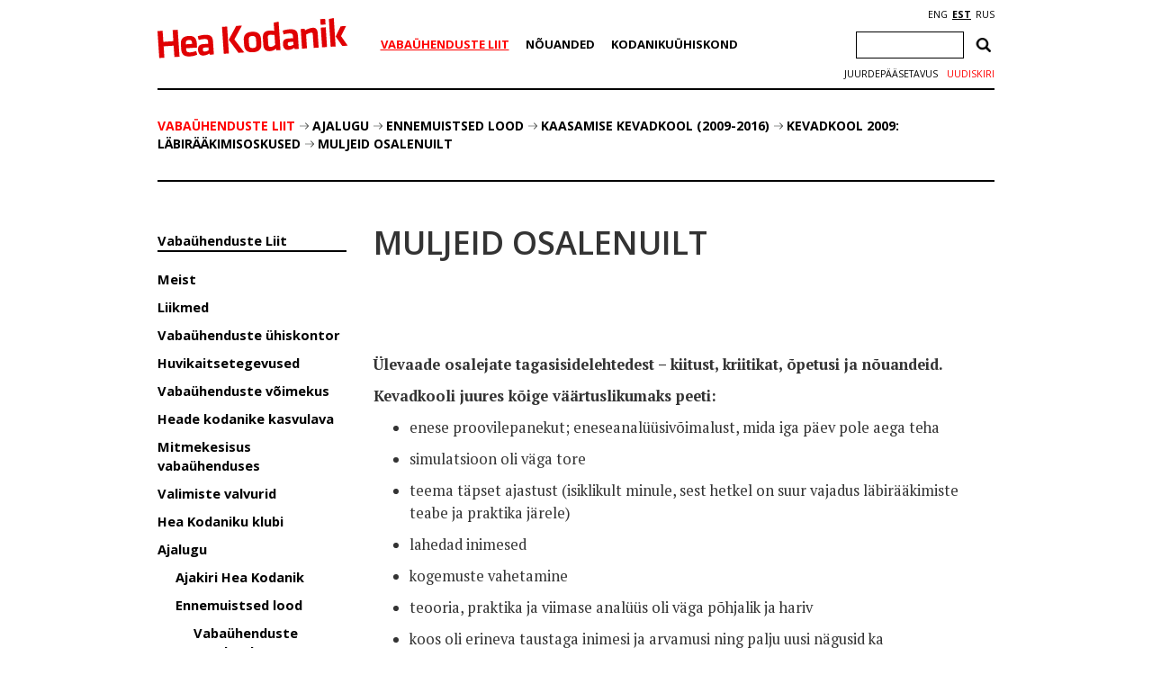

--- FILE ---
content_type: text/html; charset=UTF-8
request_url: https://www.heakodanik.ee/muljeid-osalenuilt/
body_size: 21597
content:
<!DOCTYPE html>
<html>
  <head>
    <meta charset="UTF-8">
    <title>Muljeid osalenuilt - Hea Kodanik</title>
    <link href="https://fonts.googleapis.com/css?family=Open+Sans:300,400,600,700|PT+Serif:400,700|Volkhov:400,700&amp;subset=cyrillic" rel="stylesheet">
    <link rel="stylesheet" href="https://www.heakodanik.ee/wp-content/themes/heakodanik/css/bootstrap.min.css">
    <link rel="stylesheet" href="https://www.heakodanik.ee/wp-content/themes/heakodanik/css/bootstrap-theme.min.css">
    <link rel="stylesheet" href="https://www.heakodanik.ee/wp-content/themes/heakodanik/css/animate.min.css">
    <link rel="stylesheet" href="https://www.heakodanik.ee/wp-content/themes/heakodanik/css/trumbowyg.min.css">
    <link rel="stylesheet" href="https://www.heakodanik.ee/wp-content/cache/autoptimize/1/css/autoptimize_single_8605f838354acd352d20d7c8fd1c5062.css">
    <link rel="stylesheet" href="https://www.heakodanik.ee/wp-content/cache/autoptimize/1/css/autoptimize_single_d6219fb41197f8fec1801dac9447320e.css?v=1.1" type="text/css" media="all">
    <link rel="shortcut icon" href="https://www.heakodanik.ee/wp-content/themes/heakodanik/favicon.ico" />
    <meta name="viewport" content="width=device-width, initial-scale=1.0, maximum-scale=1.0, user-scalable=1">
    <meta name="apple-mobile-web-app-capable" content="yes">
    <meta name="apple-mobile-web-app-status-bar-style" content="black">
    <meta http-equiv="X-UA-Compatible" content="IE=EDGE" />
    <meta name="description" content="Hea Kodaniku infovärav">
    <meta name='robots' content='index, follow, max-image-preview:large, max-snippet:-1, max-video-preview:-1' />

	<!-- This site is optimized with the Yoast SEO plugin v26.8 - https://yoast.com/product/yoast-seo-wordpress/ -->
	<link rel="canonical" href="https://heakodanik.ee/muljeid-osalenuilt/" />
	<meta property="og:locale" content="et_EE" />
	<meta property="og:type" content="article" />
	<meta property="og:title" content="Muljeid osalenuilt - Hea Kodanik" />
	<meta property="og:description" content="&nbsp; &nbsp; &Uuml;levaade osalejate tagasisidelehtedest &#8211; kiitust, kriitikat, &otilde;petusi ja n&otilde;uandeid. Kevadkooli juures k&otilde;ige v&auml;&auml;rtuslikumaks peeti: enese proovilepanekut; eneseanal&uuml;&uuml;siv&otilde;imalust, mida iga p&auml;ev pole aega teha simulatsioon oli v&auml;ga tore teema t&auml;pset ajastust (isiklikult minule, sest hetkel on suur vajadus l&auml;bir&auml;&auml;kimiste teabe ja praktika j&auml;rele) lahedad inimesed kogemuste vahetamine teooria, praktika ja viimase anal&uuml;&uuml;s oli v&auml;ga [&hellip;]" />
	<meta property="og:url" content="https://heakodanik.ee/muljeid-osalenuilt/" />
	<meta property="og:site_name" content="Hea Kodanik" />
	<meta name="twitter:card" content="summary_large_image" />
	<meta name="twitter:label1" content="Est. reading time" />
	<meta name="twitter:data1" content="12 minutit" />
	<script type="application/ld+json" class="yoast-schema-graph">{"@context":"https://schema.org","@graph":[{"@type":"WebPage","@id":"https://heakodanik.ee/muljeid-osalenuilt/","url":"https://heakodanik.ee/muljeid-osalenuilt/","name":"Muljeid osalenuilt - Hea Kodanik","isPartOf":{"@id":"https://heakodanik.ee/#website"},"datePublished":"2016-09-05T15:35:47+00:00","inLanguage":"et","potentialAction":[{"@type":"ReadAction","target":["https://heakodanik.ee/muljeid-osalenuilt/"]}]},{"@type":"WebSite","@id":"https://heakodanik.ee/#website","url":"https://heakodanik.ee/","name":"Hea Kodanik","description":"Hea Kodaniku infovärav","potentialAction":[{"@type":"SearchAction","target":{"@type":"EntryPoint","urlTemplate":"https://heakodanik.ee/?s={search_term_string}"},"query-input":{"@type":"PropertyValueSpecification","valueRequired":true,"valueName":"search_term_string"}}],"inLanguage":"et"}]}</script>
	<!-- / Yoast SEO plugin. -->


<link rel="alternate" title="oEmbed (JSON)" type="application/json+oembed" href="https://www.heakodanik.ee/wp-json/oembed/1.0/embed?url=https%3A%2F%2Fwww.heakodanik.ee%2Fmuljeid-osalenuilt%2F" />
<link rel="alternate" title="oEmbed (XML)" type="text/xml+oembed" href="https://www.heakodanik.ee/wp-json/oembed/1.0/embed?url=https%3A%2F%2Fwww.heakodanik.ee%2Fmuljeid-osalenuilt%2F&#038;format=xml" />
<style id='wp-img-auto-sizes-contain-inline-css' type='text/css'>
img:is([sizes=auto i],[sizes^="auto," i]){contain-intrinsic-size:3000px 1500px}
/*# sourceURL=wp-img-auto-sizes-contain-inline-css */
</style>
<style id='wp-block-library-inline-css' type='text/css'>
:root{--wp-block-synced-color:#7a00df;--wp-block-synced-color--rgb:122,0,223;--wp-bound-block-color:var(--wp-block-synced-color);--wp-editor-canvas-background:#ddd;--wp-admin-theme-color:#007cba;--wp-admin-theme-color--rgb:0,124,186;--wp-admin-theme-color-darker-10:#006ba1;--wp-admin-theme-color-darker-10--rgb:0,107,160.5;--wp-admin-theme-color-darker-20:#005a87;--wp-admin-theme-color-darker-20--rgb:0,90,135;--wp-admin-border-width-focus:2px}@media (min-resolution:192dpi){:root{--wp-admin-border-width-focus:1.5px}}.wp-element-button{cursor:pointer}:root .has-very-light-gray-background-color{background-color:#eee}:root .has-very-dark-gray-background-color{background-color:#313131}:root .has-very-light-gray-color{color:#eee}:root .has-very-dark-gray-color{color:#313131}:root .has-vivid-green-cyan-to-vivid-cyan-blue-gradient-background{background:linear-gradient(135deg,#00d084,#0693e3)}:root .has-purple-crush-gradient-background{background:linear-gradient(135deg,#34e2e4,#4721fb 50%,#ab1dfe)}:root .has-hazy-dawn-gradient-background{background:linear-gradient(135deg,#faaca8,#dad0ec)}:root .has-subdued-olive-gradient-background{background:linear-gradient(135deg,#fafae1,#67a671)}:root .has-atomic-cream-gradient-background{background:linear-gradient(135deg,#fdd79a,#004a59)}:root .has-nightshade-gradient-background{background:linear-gradient(135deg,#330968,#31cdcf)}:root .has-midnight-gradient-background{background:linear-gradient(135deg,#020381,#2874fc)}:root{--wp--preset--font-size--normal:16px;--wp--preset--font-size--huge:42px}.has-regular-font-size{font-size:1em}.has-larger-font-size{font-size:2.625em}.has-normal-font-size{font-size:var(--wp--preset--font-size--normal)}.has-huge-font-size{font-size:var(--wp--preset--font-size--huge)}.has-text-align-center{text-align:center}.has-text-align-left{text-align:left}.has-text-align-right{text-align:right}.has-fit-text{white-space:nowrap!important}#end-resizable-editor-section{display:none}.aligncenter{clear:both}.items-justified-left{justify-content:flex-start}.items-justified-center{justify-content:center}.items-justified-right{justify-content:flex-end}.items-justified-space-between{justify-content:space-between}.screen-reader-text{border:0;clip-path:inset(50%);height:1px;margin:-1px;overflow:hidden;padding:0;position:absolute;width:1px;word-wrap:normal!important}.screen-reader-text:focus{background-color:#ddd;clip-path:none;color:#444;display:block;font-size:1em;height:auto;left:5px;line-height:normal;padding:15px 23px 14px;text-decoration:none;top:5px;width:auto;z-index:100000}html :where(.has-border-color){border-style:solid}html :where([style*=border-top-color]){border-top-style:solid}html :where([style*=border-right-color]){border-right-style:solid}html :where([style*=border-bottom-color]){border-bottom-style:solid}html :where([style*=border-left-color]){border-left-style:solid}html :where([style*=border-width]){border-style:solid}html :where([style*=border-top-width]){border-top-style:solid}html :where([style*=border-right-width]){border-right-style:solid}html :where([style*=border-bottom-width]){border-bottom-style:solid}html :where([style*=border-left-width]){border-left-style:solid}html :where(img[class*=wp-image-]){height:auto;max-width:100%}:where(figure){margin:0 0 1em}html :where(.is-position-sticky){--wp-admin--admin-bar--position-offset:var(--wp-admin--admin-bar--height,0px)}@media screen and (max-width:600px){html :where(.is-position-sticky){--wp-admin--admin-bar--position-offset:0px}}

/*# sourceURL=wp-block-library-inline-css */
</style><style id='global-styles-inline-css' type='text/css'>
:root{--wp--preset--aspect-ratio--square: 1;--wp--preset--aspect-ratio--4-3: 4/3;--wp--preset--aspect-ratio--3-4: 3/4;--wp--preset--aspect-ratio--3-2: 3/2;--wp--preset--aspect-ratio--2-3: 2/3;--wp--preset--aspect-ratio--16-9: 16/9;--wp--preset--aspect-ratio--9-16: 9/16;--wp--preset--color--black: #000000;--wp--preset--color--cyan-bluish-gray: #abb8c3;--wp--preset--color--white: #ffffff;--wp--preset--color--pale-pink: #f78da7;--wp--preset--color--vivid-red: #cf2e2e;--wp--preset--color--luminous-vivid-orange: #ff6900;--wp--preset--color--luminous-vivid-amber: #fcb900;--wp--preset--color--light-green-cyan: #7bdcb5;--wp--preset--color--vivid-green-cyan: #00d084;--wp--preset--color--pale-cyan-blue: #8ed1fc;--wp--preset--color--vivid-cyan-blue: #0693e3;--wp--preset--color--vivid-purple: #9b51e0;--wp--preset--gradient--vivid-cyan-blue-to-vivid-purple: linear-gradient(135deg,rgb(6,147,227) 0%,rgb(155,81,224) 100%);--wp--preset--gradient--light-green-cyan-to-vivid-green-cyan: linear-gradient(135deg,rgb(122,220,180) 0%,rgb(0,208,130) 100%);--wp--preset--gradient--luminous-vivid-amber-to-luminous-vivid-orange: linear-gradient(135deg,rgb(252,185,0) 0%,rgb(255,105,0) 100%);--wp--preset--gradient--luminous-vivid-orange-to-vivid-red: linear-gradient(135deg,rgb(255,105,0) 0%,rgb(207,46,46) 100%);--wp--preset--gradient--very-light-gray-to-cyan-bluish-gray: linear-gradient(135deg,rgb(238,238,238) 0%,rgb(169,184,195) 100%);--wp--preset--gradient--cool-to-warm-spectrum: linear-gradient(135deg,rgb(74,234,220) 0%,rgb(151,120,209) 20%,rgb(207,42,186) 40%,rgb(238,44,130) 60%,rgb(251,105,98) 80%,rgb(254,248,76) 100%);--wp--preset--gradient--blush-light-purple: linear-gradient(135deg,rgb(255,206,236) 0%,rgb(152,150,240) 100%);--wp--preset--gradient--blush-bordeaux: linear-gradient(135deg,rgb(254,205,165) 0%,rgb(254,45,45) 50%,rgb(107,0,62) 100%);--wp--preset--gradient--luminous-dusk: linear-gradient(135deg,rgb(255,203,112) 0%,rgb(199,81,192) 50%,rgb(65,88,208) 100%);--wp--preset--gradient--pale-ocean: linear-gradient(135deg,rgb(255,245,203) 0%,rgb(182,227,212) 50%,rgb(51,167,181) 100%);--wp--preset--gradient--electric-grass: linear-gradient(135deg,rgb(202,248,128) 0%,rgb(113,206,126) 100%);--wp--preset--gradient--midnight: linear-gradient(135deg,rgb(2,3,129) 0%,rgb(40,116,252) 100%);--wp--preset--font-size--small: 13px;--wp--preset--font-size--medium: 20px;--wp--preset--font-size--large: 36px;--wp--preset--font-size--x-large: 42px;--wp--preset--spacing--20: 0.44rem;--wp--preset--spacing--30: 0.67rem;--wp--preset--spacing--40: 1rem;--wp--preset--spacing--50: 1.5rem;--wp--preset--spacing--60: 2.25rem;--wp--preset--spacing--70: 3.38rem;--wp--preset--spacing--80: 5.06rem;--wp--preset--shadow--natural: 6px 6px 9px rgba(0, 0, 0, 0.2);--wp--preset--shadow--deep: 12px 12px 50px rgba(0, 0, 0, 0.4);--wp--preset--shadow--sharp: 6px 6px 0px rgba(0, 0, 0, 0.2);--wp--preset--shadow--outlined: 6px 6px 0px -3px rgb(255, 255, 255), 6px 6px rgb(0, 0, 0);--wp--preset--shadow--crisp: 6px 6px 0px rgb(0, 0, 0);}:where(.is-layout-flex){gap: 0.5em;}:where(.is-layout-grid){gap: 0.5em;}body .is-layout-flex{display: flex;}.is-layout-flex{flex-wrap: wrap;align-items: center;}.is-layout-flex > :is(*, div){margin: 0;}body .is-layout-grid{display: grid;}.is-layout-grid > :is(*, div){margin: 0;}:where(.wp-block-columns.is-layout-flex){gap: 2em;}:where(.wp-block-columns.is-layout-grid){gap: 2em;}:where(.wp-block-post-template.is-layout-flex){gap: 1.25em;}:where(.wp-block-post-template.is-layout-grid){gap: 1.25em;}.has-black-color{color: var(--wp--preset--color--black) !important;}.has-cyan-bluish-gray-color{color: var(--wp--preset--color--cyan-bluish-gray) !important;}.has-white-color{color: var(--wp--preset--color--white) !important;}.has-pale-pink-color{color: var(--wp--preset--color--pale-pink) !important;}.has-vivid-red-color{color: var(--wp--preset--color--vivid-red) !important;}.has-luminous-vivid-orange-color{color: var(--wp--preset--color--luminous-vivid-orange) !important;}.has-luminous-vivid-amber-color{color: var(--wp--preset--color--luminous-vivid-amber) !important;}.has-light-green-cyan-color{color: var(--wp--preset--color--light-green-cyan) !important;}.has-vivid-green-cyan-color{color: var(--wp--preset--color--vivid-green-cyan) !important;}.has-pale-cyan-blue-color{color: var(--wp--preset--color--pale-cyan-blue) !important;}.has-vivid-cyan-blue-color{color: var(--wp--preset--color--vivid-cyan-blue) !important;}.has-vivid-purple-color{color: var(--wp--preset--color--vivid-purple) !important;}.has-black-background-color{background-color: var(--wp--preset--color--black) !important;}.has-cyan-bluish-gray-background-color{background-color: var(--wp--preset--color--cyan-bluish-gray) !important;}.has-white-background-color{background-color: var(--wp--preset--color--white) !important;}.has-pale-pink-background-color{background-color: var(--wp--preset--color--pale-pink) !important;}.has-vivid-red-background-color{background-color: var(--wp--preset--color--vivid-red) !important;}.has-luminous-vivid-orange-background-color{background-color: var(--wp--preset--color--luminous-vivid-orange) !important;}.has-luminous-vivid-amber-background-color{background-color: var(--wp--preset--color--luminous-vivid-amber) !important;}.has-light-green-cyan-background-color{background-color: var(--wp--preset--color--light-green-cyan) !important;}.has-vivid-green-cyan-background-color{background-color: var(--wp--preset--color--vivid-green-cyan) !important;}.has-pale-cyan-blue-background-color{background-color: var(--wp--preset--color--pale-cyan-blue) !important;}.has-vivid-cyan-blue-background-color{background-color: var(--wp--preset--color--vivid-cyan-blue) !important;}.has-vivid-purple-background-color{background-color: var(--wp--preset--color--vivid-purple) !important;}.has-black-border-color{border-color: var(--wp--preset--color--black) !important;}.has-cyan-bluish-gray-border-color{border-color: var(--wp--preset--color--cyan-bluish-gray) !important;}.has-white-border-color{border-color: var(--wp--preset--color--white) !important;}.has-pale-pink-border-color{border-color: var(--wp--preset--color--pale-pink) !important;}.has-vivid-red-border-color{border-color: var(--wp--preset--color--vivid-red) !important;}.has-luminous-vivid-orange-border-color{border-color: var(--wp--preset--color--luminous-vivid-orange) !important;}.has-luminous-vivid-amber-border-color{border-color: var(--wp--preset--color--luminous-vivid-amber) !important;}.has-light-green-cyan-border-color{border-color: var(--wp--preset--color--light-green-cyan) !important;}.has-vivid-green-cyan-border-color{border-color: var(--wp--preset--color--vivid-green-cyan) !important;}.has-pale-cyan-blue-border-color{border-color: var(--wp--preset--color--pale-cyan-blue) !important;}.has-vivid-cyan-blue-border-color{border-color: var(--wp--preset--color--vivid-cyan-blue) !important;}.has-vivid-purple-border-color{border-color: var(--wp--preset--color--vivid-purple) !important;}.has-vivid-cyan-blue-to-vivid-purple-gradient-background{background: var(--wp--preset--gradient--vivid-cyan-blue-to-vivid-purple) !important;}.has-light-green-cyan-to-vivid-green-cyan-gradient-background{background: var(--wp--preset--gradient--light-green-cyan-to-vivid-green-cyan) !important;}.has-luminous-vivid-amber-to-luminous-vivid-orange-gradient-background{background: var(--wp--preset--gradient--luminous-vivid-amber-to-luminous-vivid-orange) !important;}.has-luminous-vivid-orange-to-vivid-red-gradient-background{background: var(--wp--preset--gradient--luminous-vivid-orange-to-vivid-red) !important;}.has-very-light-gray-to-cyan-bluish-gray-gradient-background{background: var(--wp--preset--gradient--very-light-gray-to-cyan-bluish-gray) !important;}.has-cool-to-warm-spectrum-gradient-background{background: var(--wp--preset--gradient--cool-to-warm-spectrum) !important;}.has-blush-light-purple-gradient-background{background: var(--wp--preset--gradient--blush-light-purple) !important;}.has-blush-bordeaux-gradient-background{background: var(--wp--preset--gradient--blush-bordeaux) !important;}.has-luminous-dusk-gradient-background{background: var(--wp--preset--gradient--luminous-dusk) !important;}.has-pale-ocean-gradient-background{background: var(--wp--preset--gradient--pale-ocean) !important;}.has-electric-grass-gradient-background{background: var(--wp--preset--gradient--electric-grass) !important;}.has-midnight-gradient-background{background: var(--wp--preset--gradient--midnight) !important;}.has-small-font-size{font-size: var(--wp--preset--font-size--small) !important;}.has-medium-font-size{font-size: var(--wp--preset--font-size--medium) !important;}.has-large-font-size{font-size: var(--wp--preset--font-size--large) !important;}.has-x-large-font-size{font-size: var(--wp--preset--font-size--x-large) !important;}
/*# sourceURL=global-styles-inline-css */
</style>

<style id='classic-theme-styles-inline-css' type='text/css'>
/*! This file is auto-generated */
.wp-block-button__link{color:#fff;background-color:#32373c;border-radius:9999px;box-shadow:none;text-decoration:none;padding:calc(.667em + 2px) calc(1.333em + 2px);font-size:1.125em}.wp-block-file__button{background:#32373c;color:#fff;text-decoration:none}
/*# sourceURL=/wp-includes/css/classic-themes.min.css */
</style>
<link rel='stylesheet' id='contact-form-7-css' href='https://www.heakodanik.ee/wp-content/cache/autoptimize/1/css/autoptimize_single_64ac31699f5326cb3c76122498b76f66.css?ver=6.1.4' type='text/css' media='all' />
<link rel='stylesheet' id='wpa-style-css' href='https://www.heakodanik.ee/wp-content/cache/autoptimize/1/css/autoptimize_single_88f188c3ac05016535c362cde1fe8424.css?ver=2.3.0' type='text/css' media='all' />
<style id='wpa-style-inline-css' type='text/css'>
:root { --admin-bar-top : 7px; }
/*# sourceURL=wpa-style-inline-css */
</style>
<link rel='stylesheet' id='fancybox-css' href='https://www.heakodanik.ee/wp-content/plugins/easy-fancybox/fancybox/1.5.4/jquery.fancybox.min.css?ver=6.9' type='text/css' media='screen' />
<script type="text/javascript" id="wpgmza_data-js-extra">
/* <![CDATA[ */
var wpgmza_google_api_status = {"message":"Enqueued","code":"ENQUEUED"};
//# sourceURL=wpgmza_data-js-extra
/* ]]> */
</script>
<script type="text/javascript" src="https://www.heakodanik.ee/wp-content/plugins/wp-google-maps/wpgmza_data.js?ver=6.9" id="wpgmza_data-js"></script>
<link rel="https://api.w.org/" href="https://www.heakodanik.ee/wp-json/" /><link rel="alternate" title="JSON" type="application/json" href="https://www.heakodanik.ee/wp-json/wp/v2/pages/3052" /><link rel="EditURI" type="application/rsd+xml" title="RSD" href="https://www.heakodanik.ee/xmlrpc.php?rsd" />
<meta name="generator" content="WordPress 6.9" />
<link rel='shortlink' href='https://www.heakodanik.ee/?p=3052' />
<script async defer data-domain='heakodanik.ee' src='https://plausible.io/js/plausible.js'></script><link rel="alternate" href="https://www.heakodanik.ee/muljeid-osalenuilt/" hreflang="x-default" />
    <script>
    (function(i,s,o,g,r,a,m){i['GoogleAnalyticsObject']=r;i[r]=i[r]||function(){
    (i[r].q=i[r].q||[]).push(arguments)},i[r].l=1*new Date();a=s.createElement(o),
    m=s.getElementsByTagName(o)[0];a.async=1;a.src=g;m.parentNode.insertBefore(a,m)
    })(window,document,'script','https://www.google-analytics.com/analytics.js','ga');
    ga('create', 'UA-1743544-10', 'auto');
    ga('send', 'pageview');
    </script>
      </head>
  <body class="wp-singular page-template-default page page-id-3052 wp-theme-heakodanik">
    <div id="fb-root"></div>
    <script>(function(d, s, id) {
    var js, fjs = d.getElementsByTagName(s)[0];
    if (d.getElementById(id)) return;
    js = d.createElement(s); js.id = id;
    js.src = "//connect.facebook.net/et_EE/sdk.js#xfbml=1&version=v3.2";
    fjs.parentNode.insertBefore(js, fjs);
    }(document, 'script', 'facebook-jssdk'));</script>
    <div id="app" class="container">
      <div id="header" class="container">
        <div class="row">
          <div id="mobileEditHeaderLogo" class="col-md-3 col-sm-3 col-xs-12 col-lg-3">
                        <a href="https://www.heakodanik.ee"><img src="https://www.heakodanik.ee/wp-content/themes/heakodanik/img/logo.svg" alt="Hea Kodanik"></a>
                      </div>
          <div id="hamburger" class="text-center">
            <img src="https://www.heakodanik.ee/wp-content/themes/heakodanik/img/hamburger.svg" style="width: 50px;">
          </div>
          <div class="header-content">
          <div id="mobileEditHeaderCategorys" class="col-md-7 col-sm-7 col-xs-12 col-lg-7">
            <ul id="menu-peamenuu" class="headerCategorys"><li id="menu-item-10936" class="menu-item menu-item-type-post_type menu-item-object-page current-menu-ancestor current_page_ancestor menu-item-has-children menu-item-10936"><a href="https://www.heakodanik.ee/tutvustus/">Vabaühenduste Liit</a>
<ul class="sub-menu">
	<li id="menu-item-18083" class="menu-item menu-item-type-post_type menu-item-object-page menu-item-18083"><a href="https://www.heakodanik.ee/meist/">Meist</a></li>
	<li id="menu-item-10980" class="menu-item menu-item-type-post_type menu-item-object-page menu-item-10980"><a href="https://www.heakodanik.ee/liikmed/">Liikmed</a></li>
	<li id="menu-item-39181" class="menu-item menu-item-type-post_type menu-item-object-page menu-item-39181"><a href="https://www.heakodanik.ee/vabauhenduste-uhiskontor/">Vabaühenduste ühiskontor</a></li>
	<li id="menu-item-11411" class="menu-item menu-item-type-post_type menu-item-object-page menu-item-11411"><a href="https://www.heakodanik.ee/huvikaitsetegevused/">Huvikaitsetegevused</a></li>
	<li id="menu-item-11408" class="menu-item menu-item-type-post_type menu-item-object-page menu-item-11408"><a href="https://www.heakodanik.ee/vabauhenduste-voimekus/">Vabaühenduste võimekus</a></li>
	<li id="menu-item-11407" class="menu-item menu-item-type-post_type menu-item-object-page menu-item-11407"><a href="https://www.heakodanik.ee/heade-kodanike-kasvulava/">Heade kodanike kasvulava</a></li>
	<li id="menu-item-27257" class="menu-item menu-item-type-post_type menu-item-object-page menu-item-27257"><a href="https://www.heakodanik.ee/mitmekesisus-vabauhenduses/">Mitmekesisus vabaühenduses</a></li>
	<li id="menu-item-11423" class="menu-item menu-item-type-post_type menu-item-object-page menu-item-11423"><a href="https://www.heakodanik.ee/valimiste-valvurid/">Valimiste valvurid</a></li>
	<li id="menu-item-17213" class="menu-item menu-item-type-post_type menu-item-object-page menu-item-17213"><a href="https://www.heakodanik.ee/heakodanikuklubi/">Hea Kodaniku klubi</a></li>
	<li id="menu-item-11431" class="menu-item menu-item-type-post_type menu-item-object-page current-menu-ancestor current_page_ancestor menu-item-11431"><a href="https://www.heakodanik.ee/ajalugu/">Ajalugu</a></li>
</ul>
</li>
<li id="menu-item-10912" class="menu-item menu-item-type-post_type menu-item-object-page menu-item-has-children menu-item-10912"><a href="https://www.heakodanik.ee/teabekeskus/">Nõuanded</a>
<ul class="sub-menu">
	<li id="menu-item-10913" class="menu-item menu-item-type-post_type menu-item-object-page menu-item-10913"><a href="https://www.heakodanik.ee/seadusandlus/">Seadusandlus</a></li>
	<li id="menu-item-10914" class="menu-item menu-item-type-post_type menu-item-object-page menu-item-10914"><a href="https://www.heakodanik.ee/soovid-asutada-vabauhendust/">Soovid asutada vabaühendust?</a></li>
	<li id="menu-item-10918" class="menu-item menu-item-type-post_type menu-item-object-page menu-item-10918"><a href="https://www.heakodanik.ee/digitaalsed-toimingud-ja-suhtlus-registriga/">Digitaalsed toimingud ja suhtlus registriga</a></li>
	<li id="menu-item-10919" class="menu-item menu-item-type-post_type menu-item-object-page menu-item-10919"><a href="https://www.heakodanik.ee/raamatupidamine-uhendustes/">Raamatupidamine ühendustes</a></li>
	<li id="menu-item-10920" class="menu-item menu-item-type-post_type menu-item-object-page menu-item-10920"><a href="https://www.heakodanik.ee/maksud-uhendustes/">Maksud ühendustes</a></li>
	<li id="menu-item-10922" class="menu-item menu-item-type-post_type menu-item-object-page menu-item-10922"><a href="https://www.heakodanik.ee/aruanded-ja-deklaratsioonid/">Aruanded ja deklaratsioonid</a></li>
	<li id="menu-item-10923" class="menu-item menu-item-type-post_type menu-item-object-page menu-item-10923"><a href="https://www.heakodanik.ee/oma-teenitud-tulu-vabauhenduses/">Oma teenitud tulu vabaühenduses</a></li>
	<li id="menu-item-10925" class="menu-item menu-item-type-post_type menu-item-object-page menu-item-10925"><a href="https://www.heakodanik.ee/likvideerimine/">Likvideerimine</a></li>
	<li id="menu-item-10926" class="menu-item menu-item-type-post_type menu-item-object-page menu-item-10926"><a href="https://www.heakodanik.ee/levinud-kusimused-vastused/">Levinud küsimused-vastused</a></li>
</ul>
</li>
<li id="menu-item-10890" class="menu-item menu-item-type-post_type menu-item-object-page menu-item-has-children menu-item-10890"><a href="https://www.heakodanik.ee/mis-on-kodanikuuhiskond/">Kodanikuühiskond</a>
<ul class="sub-menu">
	<li id="menu-item-10893" class="menu-item menu-item-type-post_type menu-item-object-page menu-item-10893"><a href="https://www.heakodanik.ee/mis-on-kodanikuuhiskond/">Mis on kodanikuühiskond?</a></li>
	<li id="menu-item-10892" class="menu-item menu-item-type-post_type menu-item-object-page menu-item-10892"><a href="https://www.heakodanik.ee/kaasamine/">Kaasamine</a></li>
	<li id="menu-item-10896" class="menu-item menu-item-type-post_type menu-item-object-page menu-item-10896"><a href="https://www.heakodanik.ee/mis-on-ekak/">Mis on EKAK?</a></li>
	<li id="menu-item-24152" class="menu-item menu-item-type-post_type menu-item-object-page menu-item-24152"><a href="https://www.heakodanik.ee/labipaistva-huvikaitse-hea-tava/">Läbipaistva huvikaitse hea tava</a></li>
	<li id="menu-item-26425" class="menu-item menu-item-type-post_type menu-item-object-page menu-item-26425"><a href="https://www.heakodanik.ee/heategevus/">Heategevus</a></li>
	<li id="menu-item-10905" class="menu-item menu-item-type-post_type menu-item-object-page menu-item-10905"><a href="https://www.heakodanik.ee/hea-valimistava/">Hea valimistava</a></li>
	<li id="menu-item-10906" class="menu-item menu-item-type-post_type menu-item-object-page menu-item-10906"><a href="https://www.heakodanik.ee/riiklik-rahastamine/">Riiklik rahastamine</a></li>
	<li id="menu-item-10908" class="menu-item menu-item-type-post_type menu-item-object-page menu-item-10908"><a href="https://www.heakodanik.ee/uuringud-analuusid-koolitood/">Uuringud, analüüsid</a></li>
	<li id="menu-item-10911" class="menu-item menu-item-type-post_type menu-item-object-page menu-item-10911"><a href="https://www.heakodanik.ee/rahapesu-ja-terrorismi-rahastamise-tokestamisest/">Rahapesu ja terrorismi rahastamise tõkestamisest</a></li>
	<li id="menu-item-11174" class="menu-item menu-item-type-post_type menu-item-object-page menu-item-11174"><a href="https://www.heakodanik.ee/avalike-teenuste-delegeerimine/">Teenuste delegeerimine</a></li>
	<li id="menu-item-11003" class="menu-item menu-item-type-post_type menu-item-object-page menu-item-11003"><a href="https://www.heakodanik.ee/kodanikuharidus/">Kodanikuharidus</a></li>
</ul>
</li>
</ul>          </div>
          <div id="mobileEditHeaderIcons" class="col-md-2 col-sm-2 col-xs-12 col-lg-2" >
            <div id="languageSelection">
              <a href="https://www.heakodanik.ee/en/" title="ENG">ENG</a><a href="https://www.heakodanik.ee/muljeid-osalenuilt/" title="EST" class="current_language" aria-current="page">EST</a><a href="https://heakodanik.ee/ru/" title="RUS">RUS</a>            </div>
            <div class="header-search">
              <form role="search" method="get" class="search-form" action="https://www.heakodanik.ee/">
				<label>
					<span class="screen-reader-text">Otsi:</span>
					<input type="search" class="search-field" placeholder="Otsi &hellip;" value="" name="s" />
				</label>
				<input type="submit" class="search-submit" value="Otsi" />
			</form>            </div>
            <div class="textwidget custom-html-widget"><a class="newsletter-link" href="/kodanikuuhiskonna-nadalakiri/">Uudiskiri</a>
<a class="toggle-style-link" href="/juurdepaasetavus">Juurdepääsetavus</a></div>          </div>
          </div>
        </div>
      </div>

<div class="breadcrumbs">
  <span prefix="v: http://rdf.data-vocabulary.org/#"><span typeof="v:Breadcrumb"><a href="https://www.heakodanik.ee/tutvustus/">Vabaühenduste Liit</a></span><span class="sep"> &raquo; </span><span typeof="v:Breadcrumb"><a href="https://www.heakodanik.ee/ajalugu/">Ajalugu</a></span><span class="sep"> &raquo; </span><span typeof="v:Breadcrumb"><a href="https://www.heakodanik.ee/arhiiv/">Ennemuistsed lood</a></span><span class="sep"> &raquo; </span><span typeof="v:Breadcrumb"><a href="https://www.heakodanik.ee/kevadkool/">Kaasamise kevadkool (2009-2016)</a></span><span class="sep"> &raquo; </span><span typeof="v:Breadcrumb"><a href="https://www.heakodanik.ee/kevadkool-2009/">Kevadkool 2009: läbirääkimisoskused</a></span><span class="sep"> &raquo; </span><span typeof="v:Breadcrumb"><a href="https://www.heakodanik.ee/muljeid-osalenuilt/">Muljeid osalenuilt</a></span></span></div>

      <div id="onePost" class="page">
      <div class="row">
        <div id="jogaContainer" class="col-xs-3 col-sm-3 col-md-3 col-lg-3 sidebar">
  <div id="sidebar-hamburger">
    <img src="https://www.heakodanik.ee/wp-content/themes/heakodanik/img/hamburger.svg" style="width: 50px;">
  </div>

      <ul id="menu-peamenuu-1" class="sidebar-menu"><li class="menu-item menu-item-type-post_type menu-item-object-page current-menu-ancestor current_page_ancestor menu-item-has-children menu-item-10936"><a href="https://www.heakodanik.ee/tutvustus/">Vabaühenduste Liit</a>
<ul class="sub-menu">
	<li class="menu-item menu-item-type-post_type menu-item-object-page menu-item-has-children menu-item-18083"><a href="https://www.heakodanik.ee/meist/">Meist</a>
	<ul class="sub-menu">
		<li id="menu-item-10945" class="menu-item menu-item-type-post_type menu-item-object-page menu-item-10945"><a href="https://www.heakodanik.ee/uldkoosolekud/">Üldkoosolekud</a></li>
		<li id="menu-item-10947" class="menu-item menu-item-type-post_type menu-item-object-page menu-item-10947"><a href="https://www.heakodanik.ee/aastaaruanded/">Aastaaruanded</a></li>
		<li id="menu-item-27146" class="menu-item menu-item-type-post_type menu-item-object-page menu-item-27146"><a href="https://www.heakodanik.ee/vabauhenduste-liit-tooandjana/">Vabaühenduste Liit tööandjana</a></li>
		<li id="menu-item-27740" class="menu-item menu-item-type-post_type menu-item-object-page menu-item-27740"><a href="https://www.heakodanik.ee/praktika/">Praktikavõimalused</a></li>
		<li id="menu-item-10991" class="menu-item menu-item-type-post_type menu-item-object-page menu-item-10991"><a href="https://www.heakodanik.ee/vabatahtlikud/">Panusta vabatahtlikuna</a></li>
		<li id="menu-item-39976" class="menu-item menu-item-type-post_type menu-item-object-page menu-item-39976"><a href="https://www.heakodanik.ee/talgud/">Vabaühenduste Liidu talgud</a></li>
		<li id="menu-item-11168" class="menu-item menu-item-type-post_type menu-item-object-page menu-item-11168"><a href="https://www.heakodanik.ee/toeta/">Toeta</a></li>
		<li id="menu-item-10939" class="menu-item menu-item-type-post_type menu-item-object-page menu-item-has-children menu-item-10939"><a href="https://www.heakodanik.ee/kontakt/">Kontakt</a>
		<ul class="sub-menu">
			<li id="menu-item-18156" class="menu-item menu-item-type-post_type menu-item-object-page menu-item-18156"><a href="https://www.heakodanik.ee/noukogu/">Nõukogu</a></li>
			<li id="menu-item-10941" class="menu-item menu-item-type-post_type menu-item-object-page menu-item-10941"><a href="https://www.heakodanik.ee/logod/">Logod</a></li>
		</ul>
</li>
	</ul>
</li>
	<li class="menu-item menu-item-type-post_type menu-item-object-page menu-item-has-children menu-item-10980"><a href="https://www.heakodanik.ee/liikmed/">Liikmed</a>
	<ul class="sub-menu">
		<li id="menu-item-10985" class="menu-item menu-item-type-post_type menu-item-object-page menu-item-10985"><a href="https://www.heakodanik.ee/astu-liikmeks/">Astu liikmeks!</a></li>
		<li id="menu-item-10981" class="menu-item menu-item-type-post_type menu-item-object-page menu-item-10981"><a href="https://www.heakodanik.ee/kuidas-liikmeid-kaasame/">Kuidas liikmeid kaasame?</a></li>
		<li id="menu-item-10986" class="menu-item menu-item-type-post_type menu-item-object-page menu-item-10986"><a href="https://www.heakodanik.ee/liikmemaks/">Liikmemaks</a></li>
	</ul>
</li>
	<li class="menu-item menu-item-type-post_type menu-item-object-page menu-item-has-children menu-item-39181"><a href="https://www.heakodanik.ee/vabauhenduste-uhiskontor/">Vabaühenduste ühiskontor</a>
	<ul class="sub-menu">
		<li id="menu-item-39180" class="menu-item menu-item-type-post_type menu-item-object-page menu-item-39180"><a href="https://www.heakodanik.ee/pusiv-toolaud/">Püsiv töölaud</a></li>
		<li id="menu-item-39179" class="menu-item menu-item-type-post_type menu-item-object-page menu-item-39179"><a href="https://www.heakodanik.ee/luhiajaline-toolaud/">Lühiajaline töölaud</a></li>
		<li id="menu-item-39178" class="menu-item menu-item-type-post_type menu-item-object-page menu-item-39178"><a href="https://www.heakodanik.ee/koosolekuruumid/">Koosolekuruumid</a></li>
	</ul>
</li>
	<li class="menu-item menu-item-type-post_type menu-item-object-page menu-item-has-children menu-item-11411"><a href="https://www.heakodanik.ee/huvikaitsetegevused/">Huvikaitsetegevused</a>
	<ul class="sub-menu">
		<li id="menu-item-10987" class="menu-item menu-item-type-post_type menu-item-object-page menu-item-10987"><a href="https://www.heakodanik.ee/vabauhenduste-liidu-seisukohad/">Meie seisukohad</a></li>
		<li id="menu-item-10990" class="menu-item menu-item-type-post_type menu-item-object-page menu-item-10990"><a href="https://www.heakodanik.ee/kus-ja-keda-vabauhenduste-liit-esindab/">Kus vabaühendusi esindame?</a></li>
		<li id="menu-item-11029" class="menu-item menu-item-type-post_type menu-item-object-page menu-item-has-children menu-item-11029"><a href="https://www.heakodanik.ee/rahastusalane-eestkoste/">Rahastusalane huvikaitse</a>
		<ul class="sub-menu">
			<li id="menu-item-24780" class="menu-item menu-item-type-post_type menu-item-object-post menu-item-24780"><a href="https://www.heakodanik.ee/uudised/strateegiline-partnerlus-vabauhendustega-juhend-ametnikele/">Strateegiline partnerlus</a></li>
			<li id="menu-item-11579" class="menu-item menu-item-type-post_type menu-item-object-page menu-item-11579"><a href="https://www.heakodanik.ee/tulumaks/">Ettepanekud annetustesõbralikuks maksupoliitikaks</a></li>
			<li id="menu-item-13885" class="hidden menu-item menu-item-type-post_type menu-item-object-page menu-item-13885"><a href="https://www.heakodanik.ee/kohtumise-kokkuvotte/">Kohtumine puuetega inimeste ühendustega</a></li>
			<li id="menu-item-12607" class="menu-item menu-item-type-post_type menu-item-object-page menu-item-has-children menu-item-12607"><a href="https://www.heakodanik.ee/katuseraha/">Katuseraha</a>
			<ul class="sub-menu">
				<li id="menu-item-12662" class="hidden menu-item menu-item-type-post_type menu-item-object-page menu-item-12662"><a href="https://www.heakodanik.ee/kuidas-katuserahaga-toime-tulla/">Kuidas katuserahaga toime tulla?</a></li>
			</ul>
</li>
			<li id="menu-item-11583" class="hidden menu-item menu-item-type-post_type menu-item-object-page menu-item-11583"><a href="https://www.heakodanik.ee/rahastamise-variraport/">Rahastamise variraport</a></li>
		</ul>
</li>
		<li id="menu-item-36012" class="menu-item menu-item-type-post_type menu-item-object-page menu-item-36012"><a href="https://www.heakodanik.ee/huvikaitsevoimekuse-enesehindamise-pilootuuring/">Huvikaitsevõimekuse pilootuuring</a></li>
		<li id="menu-item-12581" class="menu-item menu-item-type-post_type menu-item-object-page menu-item-12581"><a href="https://www.heakodanik.ee/kodanikuruum/">Kodanikuruum</a></li>
		<li id="menu-item-11043" class="menu-item menu-item-type-post_type menu-item-object-page menu-item-has-children menu-item-11043"><a href="https://www.heakodanik.ee/manifestid/">Vabaühenduste manifestid valimisteks</a>
		<ul class="sub-menu">
			<li id="menu-item-26820" class="menu-item menu-item-type-post_type menu-item-object-page menu-item-26820"><a href="https://www.heakodanik.ee/vabauhenduste-manifest-2023/">Vabaühenduste manifest 2023</a></li>
			<li id="menu-item-25871" class="menu-item menu-item-type-post_type menu-item-object-page menu-item-25871"><a href="https://www.heakodanik.ee/vabauhenduste-manifest-2019/">Vabaühenduste manifest 2019</a></li>
			<li id="menu-item-11013" class="menu-item menu-item-type-post_type menu-item-object-page menu-item-11013"><a href="https://www.heakodanik.ee/manifest15/">Vabaühenduste manifest 2015</a></li>
			<li id="menu-item-11019" class="menu-item menu-item-type-post_type menu-item-object-page menu-item-11019"><a href="https://www.heakodanik.ee/manifest13/">Manifest 2013 kohalikeks valimisteks</a></li>
			<li id="menu-item-11017" class="menu-item menu-item-type-post_type menu-item-object-page menu-item-has-children menu-item-11017"><a href="https://www.heakodanik.ee/manifest11/">Vabaühenduste manifest 2011</a>
			<ul class="sub-menu">
				<li id="menu-item-11020" class="hidden menu-item menu-item-type-post_type menu-item-object-page menu-item-11020"><a href="https://www.heakodanik.ee/manifest-2011/">Manifest 2011</a></li>
			</ul>
</li>
			<li id="menu-item-11016" class="menu-item menu-item-type-post_type menu-item-object-page menu-item-has-children menu-item-11016"><a href="https://www.heakodanik.ee/manifest09/">Vabaühenduste manifest 2009</a>
			<ul class="sub-menu">
				<li id="menu-item-11022" class="menu-item menu-item-type-post_type menu-item-object-page menu-item-11022"><a href="https://www.heakodanik.ee/vabauhenduste-manifesti-ule-eestiline-osa/">Vabaühenduste manifesti üle-eestiline osa</a></li>
				<li id="menu-item-11021" class="menu-item menu-item-type-post_type menu-item-object-page menu-item-11021"><a href="https://www.heakodanik.ee/teised-algatused-kohalikud-maakondlikud-manifestid/">Teised algatused, kohalikud- maakondlikud manifestid</a></li>
			</ul>
</li>
			<li id="menu-item-11015" class="menu-item menu-item-type-post_type menu-item-object-page menu-item-has-children menu-item-11015"><a href="https://www.heakodanik.ee/manifest07/">Vabaühenduste manifest 2007</a>
			<ul class="sub-menu">
				<li id="menu-item-11023" class="menu-item menu-item-type-post_type menu-item-object-page menu-item-11023"><a href="https://www.heakodanik.ee/manifesti-tekst-2007/">Manifesti tekst 2007</a></li>
			</ul>
</li>
		</ul>
</li>
		<li id="menu-item-11033" class="menu-item menu-item-type-post_type menu-item-object-page menu-item-11033"><a href="https://www.heakodanik.ee/rahvusvaheline-tegevus/">Rahvusvaheline tegevus</a></li>
	</ul>
</li>
	<li class="menu-item menu-item-type-post_type menu-item-object-page menu-item-has-children menu-item-11408"><a href="https://www.heakodanik.ee/vabauhenduste-voimekus/">Vabaühenduste võimekus</a>
	<ul class="sub-menu">
		<li id="menu-item-20148" class="menu-item menu-item-type-post_type menu-item-object-page menu-item-has-children menu-item-20148"><a href="https://www.heakodanik.ee/aktiivsete-kodanike-fond/">Aktiivsete Kodanike Fond</a>
		<ul class="sub-menu">
			<li id="menu-item-21226" class="menu-item menu-item-type-post_type menu-item-object-page menu-item-21226"><a href="https://www.heakodanik.ee/aktiivsete-kodanike-fondi-abimaterjalid/">Aktiivsete Kodanike Fondi abimaterjalid</a></li>
		</ul>
</li>
		<li id="menu-item-21618" class="menu-item menu-item-type-post_type menu-item-object-page menu-item-has-children menu-item-21618"><a href="https://www.heakodanik.ee/tulevikujuhid/">Tulevikujuhtide arenguprogramm</a>
		<ul class="sub-menu">
			<li id="menu-item-27769" class="menu-item menu-item-type-post_type menu-item-object-page menu-item-27769"><a href="https://www.heakodanik.ee/arenguprogrammist/">Arenguprogrammist</a></li>
			<li id="menu-item-22779" class="menu-item menu-item-type-post_type menu-item-object-page menu-item-22779"><a href="https://www.heakodanik.ee/tulevikujuhtide-i-lend/">Tulevikujuhtide I lend</a></li>
			<li id="menu-item-25315" class="menu-item menu-item-type-post_type menu-item-object-page menu-item-25315"><a href="https://www.heakodanik.ee/tulevikujuhtide-ii-lend/">Tulevikujuhtide II lend</a></li>
		</ul>
</li>
		<li id="menu-item-19869" class="menu-item menu-item-type-post_type menu-item-object-page menu-item-19869"><a href="https://www.heakodanik.ee/huvikaitsevorgustik/">Huvikaitsevõrgustik</a></li>
		<li id="menu-item-23697" class="menu-item menu-item-type-post_type menu-item-object-page menu-item-23697"><a href="https://www.heakodanik.ee/vabauhenduste-voimekus/juhtide-vorgustik/">Juhtide võrgustik</a></li>
		<li id="menu-item-37979" class="menu-item menu-item-type-post_type_archive menu-item-object-courses menu-item-37979"><a href="https://www.heakodanik.ee/kursused/">Kursused</a></li>
		<li id="menu-item-11169" class="menu-item menu-item-type-post_type menu-item-object-page menu-item-11169"><a href="https://www.heakodanik.ee/trykised/">Käsiraamatud</a></li>
		<li id="menu-item-10993" class="menu-item menu-item-type-post_type menu-item-object-page menu-item-10993"><a href="https://www.heakodanik.ee/koolitus/">Koolitus</a></li>
	</ul>
</li>
	<li class="menu-item menu-item-type-post_type menu-item-object-page menu-item-has-children menu-item-11407"><a href="https://www.heakodanik.ee/heade-kodanike-kasvulava/">Heade kodanike kasvulava</a>
	<ul class="sub-menu">
		<li id="menu-item-22985" class="menu-item menu-item-type-custom menu-item-object-custom menu-item-22985"><a target="_blank" href="https://kogukonnapraktika.ee/">Kogukonnapraktika</a></li>
		<li id="menu-item-11081" class="menu-item menu-item-type-post_type menu-item-object-page menu-item-has-children menu-item-11081"><a href="https://www.heakodanik.ee/aasta-tegijate-tunnustamine/">Aasta tegijate tunnustamine</a>
		<ul class="sub-menu">
			<li id="menu-item-11082" class="menu-item menu-item-type-post_type menu-item-object-page menu-item-11082"><a href="https://www.heakodanik.ee/koigi-aastate-tegijad/">Kõigi aastate tegijad</a></li>
			<li id="menu-item-37813" class="menu-item menu-item-type-post_type menu-item-object-page menu-item-37813"><a href="https://www.heakodanik.ee/aasta-tegijad-2024/">Aasta tegijad 2024</a></li>
			<li id="menu-item-36178" class="menu-item menu-item-type-post_type menu-item-object-page menu-item-36178"><a href="https://www.heakodanik.ee/aasta-tegijad-2023/">Aasta tegijad 2023</a></li>
			<li id="menu-item-26873" class="menu-item menu-item-type-post_type menu-item-object-page menu-item-26873"><a href="https://www.heakodanik.ee/aasta-tegijad-2022/">Aasta tegijad 2022</a></li>
			<li id="menu-item-24958" class="menu-item menu-item-type-post_type menu-item-object-page menu-item-24958"><a href="https://www.heakodanik.ee/aasta-tegijad-2021/">Aasta tegijad 2021</a></li>
			<li id="menu-item-23197" class="menu-item menu-item-type-post_type menu-item-object-page menu-item-23197"><a href="https://www.heakodanik.ee/aasta-tegijad-2020/">Aasta tegijad 2020</a></li>
			<li id="menu-item-21274" class="menu-item menu-item-type-post_type menu-item-object-page menu-item-21274"><a href="https://www.heakodanik.ee/aasta-tegijad-2019/">Aasta tegijad 2019</a></li>
			<li id="menu-item-19363" class="menu-item menu-item-type-post_type menu-item-object-page menu-item-19363"><a href="https://www.heakodanik.ee/aasta-tegijad-2018/">Aasta tegijad 2018</a></li>
			<li id="menu-item-16765" class="menu-item menu-item-type-post_type menu-item-object-page menu-item-16765"><a href="https://www.heakodanik.ee/aasta-tegijad-2017/">Aasta tegijad 2017</a></li>
			<li id="menu-item-16470" class="menu-item menu-item-type-post_type menu-item-object-page menu-item-16470"><a href="https://www.heakodanik.ee/tegijad16/">Aasta tegijad 2016</a></li>
			<li id="menu-item-11108" class="menu-item menu-item-type-post_type menu-item-object-page menu-item-has-children menu-item-11108"><a href="https://www.heakodanik.ee/aasta-tegijad-2015/">Aasta tegijad 2015</a>
			<ul class="sub-menu">
				<li id="menu-item-11104" class="hidden menu-item menu-item-type-post_type menu-item-object-page menu-item-11104"><a href="https://www.heakodanik.ee/2015-aasta-tegijate-kandidaadid/">2015. aasta tegijate kandidaadid</a></li>
			</ul>
</li>
			<li id="menu-item-11107" class="menu-item menu-item-type-post_type menu-item-object-page menu-item-has-children menu-item-11107"><a href="https://www.heakodanik.ee/aasta-tegijad-2014/">Aasta tegijad 2014</a>
			<ul class="sub-menu">
				<li id="menu-item-11102" class="hidden menu-item menu-item-type-post_type menu-item-object-page menu-item-11102"><a href="https://www.heakodanik.ee/2014-aasta-tegija-kandidaadid/">2014. aasta tegija kandidaadid</a></li>
			</ul>
</li>
			<li id="menu-item-11106" class="menu-item menu-item-type-post_type menu-item-object-page menu-item-has-children menu-item-11106"><a href="https://www.heakodanik.ee/aasta-tegijad-2013/">Aasta tegijad 2013</a>
			<ul class="sub-menu">
				<li id="menu-item-11101" class="menu-item menu-item-type-post_type menu-item-object-page menu-item-11101"><a href="https://www.heakodanik.ee/2013-aasta-tegija-kandidaadid/">2013. aasta tegija kandidaadid</a></li>
			</ul>
</li>
			<li id="menu-item-11105" class="menu-item menu-item-type-post_type menu-item-object-page menu-item-has-children menu-item-11105"><a href="https://www.heakodanik.ee/aasta-tegijad-2012/">Aasta tegijad 2012</a>
			<ul class="sub-menu">
				<li id="menu-item-11099" class="menu-item menu-item-type-post_type menu-item-object-page menu-item-11099"><a href="https://www.heakodanik.ee/2012-kandidaadid/">2012 kandidaadid</a></li>
			</ul>
</li>
			<li id="menu-item-11442" class="menu-item menu-item-type-post_type menu-item-object-page menu-item-11442"><a href="https://www.heakodanik.ee/varasemad-tegijad/">Varasemad tegijad</a></li>
			<li id="menu-item-11098" class="hidden menu-item menu-item-type-post_type menu-item-object-page menu-item-11098"><a href="https://www.heakodanik.ee/2011-2/">2011</a></li>
			<li id="menu-item-11097" class="hidden menu-item menu-item-type-post_type menu-item-object-page menu-item-11097"><a href="https://www.heakodanik.ee/2010-2/">2010</a></li>
			<li id="menu-item-11096" class="hidden menu-item menu-item-type-post_type menu-item-object-page menu-item-11096"><a href="https://www.heakodanik.ee/2009-2/">2009</a></li>
			<li id="menu-item-11095" class="hidden menu-item menu-item-type-post_type menu-item-object-page menu-item-11095"><a href="https://www.heakodanik.ee/2008-2/">2008</a></li>
			<li id="menu-item-11094" class="hidden menu-item menu-item-type-post_type menu-item-object-page menu-item-11094"><a href="https://www.heakodanik.ee/2007-2/">2007</a></li>
			<li id="menu-item-11093" class="hidden menu-item menu-item-type-post_type menu-item-object-page menu-item-11093"><a href="https://www.heakodanik.ee/2006-2/">2006</a></li>
			<li id="menu-item-11092" class="hidden menu-item menu-item-type-post_type menu-item-object-page menu-item-11092"><a href="https://www.heakodanik.ee/2005-2/">2005</a></li>
			<li id="menu-item-11091" class="hidden menu-item menu-item-type-post_type menu-item-object-page menu-item-11091"><a href="https://www.heakodanik.ee/2004-2/">2004</a></li>
			<li id="menu-item-11090" class="hidden menu-item menu-item-type-post_type menu-item-object-page menu-item-11090"><a href="https://www.heakodanik.ee/2003-2/">2003</a></li>
			<li id="menu-item-11089" class="hidden menu-item menu-item-type-post_type menu-item-object-page menu-item-11089"><a href="https://www.heakodanik.ee/2002-2/">2002</a></li>
			<li id="menu-item-11088" class="hidden menu-item menu-item-type-post_type menu-item-object-page menu-item-11088"><a href="https://www.heakodanik.ee/2001-2/">2001</a></li>
			<li id="menu-item-11087" class="hidden menu-item menu-item-type-post_type menu-item-object-page menu-item-11087"><a href="https://www.heakodanik.ee/2000-2/">2000</a></li>
			<li id="menu-item-11086" class="hidden menu-item menu-item-type-post_type menu-item-object-page menu-item-11086"><a href="https://www.heakodanik.ee/1999-2/">1999</a></li>
			<li id="menu-item-11085" class="hidden menu-item menu-item-type-post_type menu-item-object-page menu-item-11085"><a href="https://www.heakodanik.ee/1998-2/">1998</a></li>
			<li id="menu-item-11084" class="hidden menu-item menu-item-type-post_type menu-item-object-page menu-item-11084"><a href="https://www.heakodanik.ee/1997-2/">1997</a></li>
			<li id="menu-item-11083" class="hidden menu-item menu-item-type-post_type menu-item-object-page menu-item-11083"><a href="https://www.heakodanik.ee/1996-2/">1996</a></li>
		</ul>
</li>
		<li id="menu-item-18275" class="menu-item menu-item-type-post_type menu-item-object-page menu-item-has-children menu-item-18275"><a href="https://www.heakodanik.ee/kodanikuuhiskonna-nadalakiri/">Kodanikuühiskonna nädalakiri</a>
		<ul class="sub-menu">
			<li id="menu-item-13249" class="menu-item menu-item-type-post_type menu-item-object-page menu-item-13249"><a href="https://www.heakodanik.ee/kodanikuuhiskonna-nadalakiri-arhiiv/">Arhiiv</a></li>
		</ul>
</li>
		<li id="menu-item-11031" class="menu-item menu-item-type-post_type menu-item-object-page menu-item-11031"><a href="https://www.heakodanik.ee/venekeelne-teavitustegevus/">Vene- ja ingliskeelne teavitus</a></li>
		<li id="menu-item-13698" class="menu-item menu-item-type-post_type menu-item-object-page menu-item-13698"><a href="https://www.heakodanik.ee/minulugu/">Heade kodanike lood</a></li>
	</ul>
</li>
	<li class="menu-item menu-item-type-post_type menu-item-object-page menu-item-has-children menu-item-27257"><a href="https://www.heakodanik.ee/mitmekesisus-vabauhenduses/">Mitmekesisus vabaühenduses</a>
	<ul class="sub-menu">
		<li id="menu-item-27256" class="menu-item menu-item-type-post_type menu-item-object-page menu-item-27256"><a href="https://www.heakodanik.ee/mitmekesisuse-paev-ja-kuu/">Mitmekesisuse päev ja kuu</a></li>
	</ul>
</li>
	<li class="menu-item menu-item-type-post_type menu-item-object-page menu-item-has-children menu-item-11423"><a href="https://www.heakodanik.ee/valimiste-valvurid/">Valimiste valvurid</a>
	<ul class="sub-menu">
		<li id="menu-item-12618" class="menu-item menu-item-type-post_type menu-item-object-page menu-item-12618"><a href="https://www.heakodanik.ee/hea-valimistava-tekst/">Hea valimistava tekst</a></li>
		<li id="menu-item-11035" class="menu-item menu-item-type-post_type menu-item-object-page menu-item-11035"><a href="https://www.heakodanik.ee/korduma-kippuvad-kusimused-2/">Korduma kippuvad küsimused</a></li>
		<li id="menu-item-11034" class="menu-item menu-item-type-post_type menu-item-object-page menu-item-11034"><a href="https://www.heakodanik.ee/meediakaja/">Meediakaja</a></li>
	</ul>
</li>
	<li class="menu-item menu-item-type-post_type menu-item-object-page menu-item-17213"><a href="https://www.heakodanik.ee/heakodanikuklubi/">Hea Kodaniku klubi</a></li>
	<li class="menu-item menu-item-type-post_type menu-item-object-page current-menu-ancestor current_page_ancestor menu-item-has-children menu-item-11431"><a href="https://www.heakodanik.ee/ajalugu/">Ajalugu</a>
	<ul class="sub-menu">
		<li id="menu-item-11170" class="menu-item menu-item-type-post_type menu-item-object-page menu-item-has-children menu-item-11170"><a href="https://www.heakodanik.ee/heakodanik/">Ajakiri Hea Kodanik</a>
		<ul class="sub-menu">
			<li id="menu-item-20492" class="menu-item menu-item-type-post_type menu-item-object-page menu-item-20492"><a href="https://www.heakodanik.ee/hea-kodaniku-eelmised-numbrid/">Hea Kodaniku eelmised numbrid</a></li>
		</ul>
</li>
		<li id="menu-item-11422" class="menu-item menu-item-type-post_type menu-item-object-page current-menu-ancestor current_page_ancestor menu-item-has-children menu-item-11422"><a href="https://www.heakodanik.ee/arhiiv/">Ennemuistsed lood</a>
		<ul class="sub-menu">
			<li id="menu-item-11133" class="menu-item menu-item-type-post_type menu-item-object-page menu-item-has-children menu-item-11133"><a href="https://www.heakodanik.ee/suvekool/">Vabaühenduste suvekool</a>
			<ul class="sub-menu">
				<li id="menu-item-11134" class="menu-item menu-item-type-post_type menu-item-object-page menu-item-11134"><a href="https://www.heakodanik.ee/suvekool-2016/">Suvekool 2016 tulevikust: Mis juhtuks, kui&#8230;</a></li>
				<li id="menu-item-11136" class="menu-item menu-item-type-post_type menu-item-object-page menu-item-11136"><a href="https://www.heakodanik.ee/suvekool-2015/">Suvekool 2015: Kuidas olla usaldusväärne enda ja teiste silmis?</a></li>
				<li id="menu-item-11135" class="menu-item menu-item-type-post_type menu-item-object-page menu-item-11135"><a href="https://www.heakodanik.ee/suvekool-2014/">Suvekool 2014</a></li>
				<li id="menu-item-11159" class="menu-item menu-item-type-post_type menu-item-object-page menu-item-11159"><a href="https://www.heakodanik.ee/vabakonna-suvekool-2013-mis-kasu-must-on/">Vabakonna suvekool 2013: mis kasu must on?</a></li>
				<li id="menu-item-11154" class="menu-item menu-item-type-post_type menu-item-object-page menu-item-11154"><a href="https://www.heakodanik.ee/suvekool-2012-vabauhendused-ning-nende-liikmed-ja-vorgustikud/">Suvekool 2012: Vabaühendused ning nende liikmed ja võrgustikud</a></li>
				<li id="menu-item-11137" class="menu-item menu-item-type-post_type menu-item-object-page menu-item-11137"><a href="https://www.heakodanik.ee/suvekool-2011/">Suvekool 2011</a></li>
				<li id="menu-item-11138" class="menu-item menu-item-type-post_type menu-item-object-page menu-item-11138"><a href="https://www.heakodanik.ee/suvekool-2010/">Suvekool 2010</a></li>
				<li id="menu-item-11139" class="menu-item menu-item-type-post_type menu-item-object-page menu-item-has-children menu-item-11139"><a href="https://www.heakodanik.ee/suvekool-2009/">Suvekool 2009</a>
				<ul class="sub-menu">
					<li id="menu-item-11151" class="menu-item menu-item-type-post_type menu-item-object-page menu-item-11151"><a href="https://www.heakodanik.ee/suvekool-2009-programm/">Suvekool 2009 programm</a></li>
				</ul>
</li>
			</ul>
</li>
			<li id="menu-item-11416" class="menu-item menu-item-type-post_type menu-item-object-page menu-item-has-children menu-item-11416"><a href="https://www.heakodanik.ee/karajad/">Vabaühenduste kärajad</a>
			<ul class="sub-menu">
				<li id="menu-item-11412" class="menu-item menu-item-type-post_type menu-item-object-page menu-item-11412"><a href="https://www.heakodanik.ee/karajad-2015/">Kärajad 2015</a></li>
				<li id="menu-item-11413" class="menu-item menu-item-type-post_type menu-item-object-page menu-item-11413"><a href="https://www.heakodanik.ee/karajad-2012/">Kärajad 2012</a></li>
				<li id="menu-item-11414" class="menu-item menu-item-type-post_type menu-item-object-page menu-item-11414"><a href="https://www.heakodanik.ee/karajad-2010/">Kärajad 2010</a></li>
				<li id="menu-item-11415" class="menu-item menu-item-type-post_type menu-item-object-page menu-item-11415"><a href="https://www.heakodanik.ee/karajad-2008/">Kärajad 2008</a></li>
			</ul>
</li>
			<li id="menu-item-11465" class="menu-item menu-item-type-post_type menu-item-object-page current-menu-ancestor current_page_ancestor menu-item-has-children menu-item-11465"><a href="https://www.heakodanik.ee/kevadkool/">Kaasamise kevadkool (2009-2016)</a>
			<ul class="sub-menu">
				<li id="menu-item-14381" class="menu-item menu-item-type-post_type menu-item-object-page menu-item-14381"><a href="https://www.heakodanik.ee/kevadkool16/">Kaasamise kevadkool 2016: usaldusest ja vastutavusest</a></li>
				<li id="menu-item-11110" class="menu-item menu-item-type-post_type menu-item-object-page menu-item-11110"><a href="https://www.heakodanik.ee/kevadkool15/">Kaasamise kevadkool 2015: kuidas jõuda ühiselt suurema mõjuni?</a></li>
				<li id="menu-item-11111" class="menu-item menu-item-type-post_type menu-item-object-page menu-item-11111"><a href="https://www.heakodanik.ee/kevadkool14/">Kaasamise kevadkool 2014: kuidas kaasata mitteosalejaid?</a></li>
				<li id="menu-item-11112" class="menu-item menu-item-type-post_type menu-item-object-page menu-item-11112"><a href="https://www.heakodanik.ee/kevadkool13/">Kevadkool 2013: kuidas jõuda otsuseni ja mis edasi?</a></li>
				<li id="menu-item-11113" class="menu-item menu-item-type-post_type menu-item-object-page menu-item-has-children menu-item-11113"><a href="https://www.heakodanik.ee/kevadkool12/">Kevadkool 2012: kaasamisega alustamine</a>
				<ul class="sub-menu">
					<li id="menu-item-12626" class="hidden menu-item menu-item-type-post_type menu-item-object-page menu-item-12626"><a href="https://www.heakodanik.ee/tagasiside-kokkuvote/">Tagasiside kokkuvõte</a></li>
				</ul>
</li>
				<li id="menu-item-11114" class="menu-item menu-item-type-post_type menu-item-object-page menu-item-has-children menu-item-11114"><a href="https://www.heakodanik.ee/kevadkool-2011/">Kevadkool 2011: kaasava eelarve koostamine</a>
				<ul class="sub-menu">
					<li id="menu-item-11119" class="menu-item menu-item-type-post_type menu-item-object-page menu-item-11119"><a href="https://www.heakodanik.ee/kevadkool-2011-osalenud/">Kevadkool 2011 osalenud</a></li>
				</ul>
</li>
				<li id="menu-item-11115" class="menu-item menu-item-type-post_type menu-item-object-page menu-item-has-children menu-item-11115"><a href="https://www.heakodanik.ee/kevadkool-2010/">Kevadkool 2010: sõnastamise ja argumenteerimise kunst</a>
				<ul class="sub-menu">
					<li id="menu-item-11116" class="menu-item menu-item-type-post_type menu-item-object-page menu-item-11116"><a href="https://www.heakodanik.ee/kevadkool-2010-tagasiside/">Kevadkool 2010 tagasiside</a></li>
					<li id="menu-item-11117" class="menu-item menu-item-type-post_type menu-item-object-page menu-item-11117"><a href="https://www.heakodanik.ee/sisust-ja-jareldusist/">Sisust ja järeldusist</a></li>
				</ul>
</li>
				<li id="menu-item-11118" class="menu-item menu-item-type-post_type menu-item-object-page current-menu-ancestor current-menu-parent current_page_parent current_page_ancestor menu-item-has-children menu-item-11118"><a href="https://www.heakodanik.ee/kevadkool-2009/">Kevadkool 2009: läbirääkimisoskused</a>
				<ul class="sub-menu">
					<li id="menu-item-11121" class="menu-item menu-item-type-post_type menu-item-object-page current-menu-item page_item page-item-3052 current_page_item menu-item-11121"><a href="https://www.heakodanik.ee/muljeid-osalenuilt/" aria-current="page">Muljeid osalenuilt</a></li>
					<li id="menu-item-11122" class="menu-item menu-item-type-post_type menu-item-object-page menu-item-11122"><a href="https://www.heakodanik.ee/osalenute-nimekiri/">Osalenute nimekiri</a></li>
					<li id="menu-item-11123" class="menu-item menu-item-type-post_type menu-item-object-page menu-item-11123"><a href="https://www.heakodanik.ee/simulatsiooni-kirjeldus-ja-kokkuvote/">Simulatsiooni kirjeldus ja kokkuvõte</a></li>
				</ul>
</li>
			</ul>
</li>
			<li id="menu-item-15163" class="menu-item menu-item-type-post_type menu-item-object-page menu-item-has-children menu-item-15163"><a href="https://www.heakodanik.ee/digivoimekus/">Digivõimekus (2017)</a>
			<ul class="sub-menu">
				<li id="menu-item-15347" class="menu-item menu-item-type-post_type menu-item-object-page menu-item-15347"><a href="https://www.heakodanik.ee/digivoimekus/digioskused-millest-abi/">Teemad ja e-lahendused</a></li>
				<li id="menu-item-15351" class="menu-item menu-item-type-post_type menu-item-object-page menu-item-15351"><a href="https://www.heakodanik.ee/veebiseminaril-osaleja-meelespea/">Veebiseminaril osaleja meelespea</a></li>
				<li id="menu-item-15350" class="menu-item menu-item-type-post_type menu-item-object-page menu-item-15350"><a href="https://www.heakodanik.ee/digivoimekus/digikogemused/">Vabaühenduste digikogemused</a></li>
			</ul>
</li>
			<li id="menu-item-11457" class="menu-item menu-item-type-post_type menu-item-object-page menu-item-11457"><a href="https://www.heakodanik.ee/huvikaitselabor/">Huvikaitselabor (2016-2017)</a></li>
			<li id="menu-item-15119" class="menu-item menu-item-type-post_type menu-item-object-page menu-item-15119"><a href="https://www.heakodanik.ee/foorum-kodanikuuhiskonnast-euroopas/">Foorum kodanikuruumist Euroopas (2017)</a></li>
			<li id="menu-item-11124" class="menu-item menu-item-type-post_type menu-item-object-page menu-item-has-children menu-item-11124"><a href="https://www.heakodanik.ee/kodanikuuhiskonna-konverentsid/">Kodanikuühiskonna konverentsid (2001-2011)</a>
			<ul class="sub-menu">
				<li id="menu-item-11132" class="menu-item menu-item-type-post_type menu-item-object-page menu-item-11132"><a href="https://www.heakodanik.ee/konverents-2009/">Konverents 2009</a></li>
				<li id="menu-item-11131" class="menu-item menu-item-type-post_type menu-item-object-page menu-item-11131"><a href="https://www.heakodanik.ee/konverents-2007/">Konverents 2007</a></li>
				<li id="menu-item-11130" class="menu-item menu-item-type-post_type menu-item-object-page menu-item-11130"><a href="https://www.heakodanik.ee/konverents-2005/">Konverents 2005</a></li>
				<li id="menu-item-11125" class="menu-item menu-item-type-post_type menu-item-object-page menu-item-11125"><a href="https://www.heakodanik.ee/seminar-2005/">Seminar 2005</a></li>
				<li id="menu-item-11129" class="menu-item menu-item-type-post_type menu-item-object-page menu-item-11129"><a href="https://www.heakodanik.ee/kevadkonverents-2003/">Kevadkonverents 2003</a></li>
				<li id="menu-item-11128" class="menu-item menu-item-type-post_type menu-item-object-page menu-item-11128"><a href="https://www.heakodanik.ee/konverents-2003/">Konverents 2003</a></li>
				<li id="menu-item-11127" class="menu-item menu-item-type-post_type menu-item-object-page menu-item-11127"><a href="https://www.heakodanik.ee/konverents-2001/">Konverents 2001</a></li>
			</ul>
</li>
			<li id="menu-item-18115" class="menu-item menu-item-type-post_type menu-item-object-page menu-item-18115"><a href="https://www.heakodanik.ee/toimunud-liikmeklubid/">Liikmeklubi (2011-2017)</a></li>
			<li id="menu-item-11432" class="menu-item menu-item-type-post_type menu-item-object-page menu-item-has-children menu-item-11432"><a href="https://www.heakodanik.ee/pooltevahetus/">Pooltevahetus</a>
			<ul class="sub-menu">
				<li id="menu-item-13416" class="hidden menu-item menu-item-type-post_type menu-item-object-page menu-item-13416"><a href="https://www.heakodanik.ee/toovarjupaarid-2011/">Töövarjupaarid 2011</a></li>
				<li id="menu-item-13417" class="hidden menu-item menu-item-type-post_type menu-item-object-page menu-item-13417"><a href="https://www.heakodanik.ee/pooltevahetus-2010/">Pooltevahetus 2010</a></li>
			</ul>
</li>
			<li id="menu-item-11032" class="menu-item menu-item-type-post_type menu-item-object-page menu-item-11032"><a href="https://www.heakodanik.ee/vene-tookeelega-vabauhenduste-arenguprogramm-2015-2016/">Vene töökeelega vabaühenduste arenguprogramm (2015–2016)</a></li>
			<li id="menu-item-11070" class="menu-item menu-item-type-post_type menu-item-object-page menu-item-11070"><a href="https://www.heakodanik.ee/vabauhendused-kui-demokraatia-kool/">Vabaühendused kui demokraatia kool (2015)</a></li>
			<li id="menu-item-11030" class="menu-item menu-item-type-post_type menu-item-object-page menu-item-11030"><a href="https://www.heakodanik.ee/strateegilise-filantroopia-fondi-asutamine-eestis/">Strateegilise filantroopia fondi asutamine Eestis (2014–2015)</a></li>
			<li id="menu-item-11046" class="menu-item menu-item-type-post_type menu-item-object-page menu-item-11046"><a href="https://www.heakodanik.ee/tehtud/arenguhupe/">Arenguhüpe (2014)</a></li>
			<li id="menu-item-11062" class="menu-item menu-item-type-post_type menu-item-object-page menu-item-has-children menu-item-11062"><a href="https://www.heakodanik.ee/vabakonna-tulevikugrupp/">Vabakonna tulevikugrupp (2013–2014)</a>
			<ul class="sub-menu">
				<li id="menu-item-11063" class="menu-item menu-item-type-post_type menu-item-object-page menu-item-11063"><a href="https://www.heakodanik.ee/rahastamise-raport-ja-arutelude-kokkuvotted/">Rahastamise raport ja arutelude kokkuvõtted</a></li>
				<li id="menu-item-11064" class="menu-item menu-item-type-post_type menu-item-object-page menu-item-11064"><a href="https://www.heakodanik.ee/infouhiskonna-raport-ja-arutelude-kokkuvotted/">Infoühiskonna raport ja arutelude kokkuvõtted</a></li>
				<li id="menu-item-11065" class="menu-item menu-item-type-post_type menu-item-object-page menu-item-11065"><a href="https://www.heakodanik.ee/vabauhenduste-koostoovormide-raport-ja-arutelude-kokkuvotted/">Vabaühenduste koostöövormide raport ja arutelude kokkuvõtted</a></li>
				<li id="menu-item-11066" class="menu-item menu-item-type-post_type menu-item-object-page menu-item-11066"><a href="https://www.heakodanik.ee/torjutud-ja-vahe-kaasatud-huviruhmade-raport-ja-arutelud/">Tõrjutud ja vähe kaasatud huvirühmade raport ja arutelud</a></li>
				<li id="menu-item-11067" class="menu-item menu-item-type-post_type menu-item-object-page menu-item-11067"><a href="https://www.heakodanik.ee/tulevikugrupi-noustamisprogramm-1-voor/">Tulevikugrupi nõustamisprogramm, 1. voor</a></li>
				<li id="menu-item-11068" class="menu-item menu-item-type-post_type menu-item-object-page menu-item-11068"><a href="https://www.heakodanik.ee/tulevikugrupi-noustamisprogramm-2-voor/">Tulevikugrupi nõustamisprogramm, 2. voor</a></li>
			</ul>
</li>
			<li id="menu-item-11054" class="menu-item menu-item-type-post_type menu-item-object-page menu-item-has-children menu-item-11054"><a href="https://www.heakodanik.ee/rahvakogu-arutelupaev-ja-teemaseminarid/">Rahvakogu arutelupäev ja teemaseminarid (2013)</a>
			<ul class="sub-menu">
				<li id="menu-item-11055" class="menu-item menu-item-type-post_type menu-item-object-page menu-item-11055"><a href="https://www.heakodanik.ee/rahvakogu-osalejad-ja-korraldajad/">Rahvakogu osalejad ja korraldajad</a></li>
				<li id="menu-item-11056" class="menu-item menu-item-type-post_type menu-item-object-page menu-item-11056"><a href="https://www.heakodanik.ee/rahvakogul-osalenud/">Rahvakogul osalenud</a></li>
				<li id="menu-item-11057" class="menu-item menu-item-type-post_type menu-item-object-page menu-item-11057"><a href="https://www.heakodanik.ee/rahvakogu-arutelupaeva-tulemused/">Rahvakogu arutelupäeva tulemused</a></li>
				<li id="menu-item-11058" class="menu-item menu-item-type-post_type menu-item-object-page menu-item-11058"><a href="https://www.heakodanik.ee/rahvakogu-osalejate-tagasiside/">Rahvakogu osalejate tagasiside</a></li>
				<li id="menu-item-14188" class="menu-item menu-item-type-post_type menu-item-object-page menu-item-14188"><a href="https://www.heakodanik.ee/rahvakogu-arutelupaev-ja-teemaseminarid/president-riigikogule-vaid-uhises-arutelus-selguvad-lahk-ja-uhisarvamused/">Presidendi kõne Riigikogus Rahvakogu tulemusi üle andes</a></li>
			</ul>
</li>
			<li id="menu-item-11078" class="menu-item menu-item-type-post_type menu-item-object-page menu-item-11078"><a href="https://www.heakodanik.ee/vabauhenduste-arenguprogramm-2012-2014/">Vabaühenduste arenguprogramm 2012-2014</a></li>
			<li id="menu-item-10988" class="menu-item menu-item-type-post_type menu-item-object-page menu-item-has-children menu-item-10988"><a href="https://www.heakodanik.ee/dasamsa-areng/">DASA/MSA areng (2012)</a>
			<ul class="sub-menu">
				<li id="menu-item-10992" class="menu-item menu-item-type-post_type menu-item-object-page menu-item-10992"><a href="https://www.heakodanik.ee/poordumine-riigikogu-poole/">Pöördumine Riigikogu poole</a></li>
				<li id="menu-item-10989" class="menu-item menu-item-type-post_type menu-item-object-page menu-item-10989"><a href="https://www.heakodanik.ee/vastus-riigikogule/">Vastus Riigikogule</a></li>
			</ul>
</li>
			<li id="menu-item-11059" class="menu-item menu-item-type-post_type menu-item-object-page menu-item-11059"><a href="https://www.heakodanik.ee/sotsiaalse-ettevotluse-eestkostevorgustik/">Sotsiaalse ettevõtluse eestkostevõrgustik (2011–2012)</a></li>
			<li id="menu-item-11051" class="menu-item menu-item-type-post_type menu-item-object-page menu-item-11051"><a href="https://www.heakodanik.ee/katused-korda/">Katused korda (2011)</a></li>
			<li id="menu-item-11053" class="menu-item menu-item-type-post_type menu-item-object-page menu-item-11053"><a href="https://www.heakodanik.ee/minu-eesti-avalikud-teenused/">Minu Eesti: avalikud teenused (2010–2011)</a></li>
			<li id="menu-item-11047" class="menu-item menu-item-type-post_type menu-item-object-page menu-item-11047"><a href="https://www.heakodanik.ee/tehtud/juhtimise-jututoad/">Juhtimise jututoad (2009–2011)</a></li>
			<li id="menu-item-11075" class="menu-item menu-item-type-post_type menu-item-object-page menu-item-has-children menu-item-11075"><a href="https://www.heakodanik.ee/paremad-poliitikad/">Paremad poliitikad (2009–2011)</a>
			<ul class="sub-menu">
				<li id="menu-item-11076" class="menu-item menu-item-type-post_type menu-item-object-page menu-item-11076"><a href="https://www.heakodanik.ee/kodanike-foorum/">Kodanike foorum</a></li>
			</ul>
</li>
			<li id="menu-item-11060" class="menu-item menu-item-type-post_type menu-item-object-page menu-item-11060"><a href="https://www.heakodanik.ee/suutlik-sektor/">Suutlik sektor (2009)</a></li>
			<li id="menu-item-11061" class="menu-item menu-item-type-post_type menu-item-object-page menu-item-11061"><a href="https://www.heakodanik.ee/teeme-ara-minu-eesti/">Teeme ära! Minu Eesti (2009)</a></li>
			<li id="menu-item-11077" class="menu-item menu-item-type-post_type menu-item-object-page menu-item-11077"><a href="https://www.heakodanik.ee/vabauhenduste-arenguprogramm-2008-10/">Vabaühenduste arenguprogramm 2008-10</a></li>
			<li id="menu-item-11052" class="menu-item menu-item-type-post_type menu-item-object-page menu-item-11052"><a href="https://www.heakodanik.ee/kodanikuuhiskonna-sihtkapital/">Kodanikuühiskonna sihtkapital (2007–2008)</a></li>
			<li id="menu-item-11074" class="menu-item menu-item-type-post_type menu-item-object-page menu-item-11074"><a href="https://www.heakodanik.ee/norra-ja-emp-finantsmehhanismide-ngo-fond/">Norra ja EMP toetuste Vabaühenduste fond (2005–2006)</a></li>
			<li id="menu-item-11079" class="menu-item menu-item-type-post_type menu-item-object-page menu-item-11079"><a href="https://www.heakodanik.ee/filantroopiaprojekt/">Filantroopiaprojekt (2002–2003)</a></li>
			<li id="menu-item-11171" class="menu-item menu-item-type-post_type menu-item-object-page menu-item-11171"><a href="https://www.heakodanik.ee/foorum/">Ajaleht Foorum (1999-2003)</a></li>
			<li id="menu-item-11071" class="menu-item menu-item-type-post_type menu-item-object-page menu-item-has-children menu-item-11071"><a href="https://www.heakodanik.ee/kodanikuuhiskonna-riigieelarvelise-rahastamise-projekt/">Kodanikuühiskonna riigieelarvelise rahastamise projekt</a>
			<ul class="sub-menu">
				<li id="menu-item-11072" class="menu-item menu-item-type-post_type menu-item-object-page menu-item-11072"><a href="https://www.heakodanik.ee/projekti-taust/">Projekti taust</a></li>
				<li id="menu-item-11073" class="menu-item menu-item-type-post_type menu-item-object-page menu-item-11073"><a href="https://www.heakodanik.ee/kasulikke-viiteid/">Kasulikke viiteid</a></li>
			</ul>
</li>
		</ul>
</li>
	</ul>
</li>
</ul>
</li>
<li class="menu-item menu-item-type-post_type menu-item-object-page menu-item-has-children menu-item-10912"><a href="https://www.heakodanik.ee/teabekeskus/">Nõuanded</a>
<ul class="sub-menu">
	<li class="menu-item menu-item-type-post_type menu-item-object-page menu-item-10913"><a href="https://www.heakodanik.ee/seadusandlus/">Seadusandlus</a></li>
	<li class="menu-item menu-item-type-post_type menu-item-object-page menu-item-has-children menu-item-10914"><a href="https://www.heakodanik.ee/soovid-asutada-vabauhendust/">Soovid asutada vabaühendust?</a>
	<ul class="sub-menu">
		<li id="menu-item-10915" class="menu-item menu-item-type-post_type menu-item-object-page menu-item-10915"><a href="https://www.heakodanik.ee/kuidas-asutada-mittetulundusuhingut/">Kuidas asutada mittetulundusühingut?</a></li>
		<li id="menu-item-10916" class="menu-item menu-item-type-post_type menu-item-object-page menu-item-10916"><a href="https://www.heakodanik.ee/kuidas-asutada-sihtasutust/">Kuidas asutada sihtasutust?</a></li>
		<li id="menu-item-10917" class="menu-item menu-item-type-post_type menu-item-object-page menu-item-10917"><a href="https://www.heakodanik.ee/kuidas-asutada-seltsingut/">Kuidas asutada seltsingut?</a></li>
	</ul>
</li>
	<li class="menu-item menu-item-type-post_type menu-item-object-page menu-item-10918"><a href="https://www.heakodanik.ee/digitaalsed-toimingud-ja-suhtlus-registriga/">Digitaalsed toimingud ja suhtlus registriga</a></li>
	<li class="menu-item menu-item-type-post_type menu-item-object-page menu-item-10919"><a href="https://www.heakodanik.ee/raamatupidamine-uhendustes/">Raamatupidamine ühendustes</a></li>
	<li class="menu-item menu-item-type-post_type menu-item-object-page menu-item-has-children menu-item-10920"><a href="https://www.heakodanik.ee/maksud-uhendustes/">Maksud ühendustes</a>
	<ul class="sub-menu">
		<li id="menu-item-10921" class="menu-item menu-item-type-post_type menu-item-object-page menu-item-10921"><a href="https://www.heakodanik.ee/abiks-annetajale-maksustamisest/">Abiks annetajale maksustamisest</a></li>
	</ul>
</li>
	<li class="menu-item menu-item-type-post_type menu-item-object-page menu-item-10922"><a href="https://www.heakodanik.ee/aruanded-ja-deklaratsioonid/">Aruanded ja deklaratsioonid</a></li>
	<li class="menu-item menu-item-type-post_type menu-item-object-page menu-item-10923"><a href="https://www.heakodanik.ee/oma-teenitud-tulu-vabauhenduses/">Oma teenitud tulu vabaühenduses</a></li>
	<li class="menu-item menu-item-type-post_type menu-item-object-page menu-item-10925"><a href="https://www.heakodanik.ee/likvideerimine/">Likvideerimine</a></li>
	<li class="menu-item menu-item-type-post_type menu-item-object-page menu-item-has-children menu-item-10926"><a href="https://www.heakodanik.ee/levinud-kusimused-vastused/">Levinud küsimused-vastused</a>
	<ul class="sub-menu">
		<li id="menu-item-10927" class="menu-item menu-item-type-post_type menu-item-object-page menu-item-10927"><a href="https://www.heakodanik.ee/juhatuse-liikmete-tasustamine-projektide-raames/">Juhatuse liikmete tasustamine projektide raames</a></li>
		<li id="menu-item-10928" class="menu-item menu-item-type-post_type menu-item-object-page menu-item-10928"><a href="https://www.heakodanik.ee/kas-mtu-voi-sa-voib-olla-kahjumis-voi-miinuses-netovaraga/">Kas MTÜ või SA võib olla kahjumis või miinuses netovaraga?</a></li>
		<li id="menu-item-10929" class="menu-item menu-item-type-post_type menu-item-object-page menu-item-10929"><a href="https://www.heakodanik.ee/kuidas-ettevotjaportaalis-puuduseid-korvaldada/">Kuidas Ettevõtjaportaalis puuduseid kõrvaldada?</a></li>
		<li id="menu-item-10930" class="menu-item menu-item-type-post_type menu-item-object-page menu-item-10930"><a href="https://www.heakodanik.ee/kuidas-juhatusest-omal-soovil-lahkuda/">Kuidas juhatusest omal soovil lahkuda?</a></li>
		<li id="menu-item-10931" class="menu-item menu-item-type-post_type menu-item-object-page menu-item-10931"><a href="https://www.heakodanik.ee/kuidas-vahetada-registris-juhatuse-liikmeid/">Kuidas vahetada registris juhatuse liikmeid?</a></li>
		<li id="menu-item-10932" class="menu-item menu-item-type-post_type menu-item-object-page menu-item-10932"><a href="https://www.heakodanik.ee/millal-on-mtu-riigihankija/">Millal on MTÜ riigihankija?</a></li>
		<li id="menu-item-10933" class="menu-item menu-item-type-post_type menu-item-object-page menu-item-10933"><a href="https://www.heakodanik.ee/muudatused-tulumaksusoodustuse-korras/">Muudatused tulumaksusoodustuse korras</a></li>
		<li id="menu-item-12843" class="menu-item menu-item-type-post_type menu-item-object-page menu-item-12843"><a href="https://www.heakodanik.ee/millal-voib-volikogunoukogu-valida-mtu-juhatuse-liikmeid/">Millal võib volikogu/nõukogu valida MTÜ juhatuse liikmeid?</a></li>
		<li id="menu-item-10934" class="menu-item menu-item-type-post_type menu-item-object-page menu-item-10934"><a href="https://www.heakodanik.ee/sihtasutuste-auditikohustuse-uus-kord-2011/">Sihtasutuste auditikohustuse kord 2011</a></li>
	</ul>
</li>
</ul>
</li>
<li class="menu-item menu-item-type-post_type menu-item-object-page menu-item-has-children menu-item-10890"><a href="https://www.heakodanik.ee/mis-on-kodanikuuhiskond/">Kodanikuühiskond</a>
<ul class="sub-menu">
	<li class="menu-item menu-item-type-post_type menu-item-object-page menu-item-has-children menu-item-10893"><a href="https://www.heakodanik.ee/mis-on-kodanikuuhiskond/">Mis on kodanikuühiskond?</a>
	<ul class="sub-menu">
		<li id="menu-item-10891" class="menu-item menu-item-type-post_type menu-item-object-page menu-item-10891"><a href="https://www.heakodanik.ee/mis-on-kodanikuuhiskond/hk-pohimotted/">Hea kodaniku põhimõtted</a></li>
		<li id="menu-item-10895" class="menu-item menu-item-type-post_type menu-item-object-page menu-item-10895"><a href="https://www.heakodanik.ee/kodanikuuhiskonna-luhisonastik/">Kodanikuühiskonna lühisõnastik</a></li>
		<li id="menu-item-29351" class="menu-item menu-item-type-post_type menu-item-object-page menu-item-29351"><a href="https://www.heakodanik.ee/osalemisvoimalused/">Osalemisvõimalused</a></li>
		<li id="menu-item-10902" class="menu-item menu-item-type-post_type menu-item-object-page menu-item-10902"><a href="https://www.heakodanik.ee/vabauhenduste-eetikakoodeks/">Vabaühenduste eetikakoodeks</a></li>
	</ul>
</li>
	<li class="menu-item menu-item-type-post_type menu-item-object-page menu-item-has-children menu-item-10892"><a href="https://www.heakodanik.ee/kaasamine/">Kaasamine</a>
	<ul class="sub-menu">
		<li id="menu-item-10894" class="menu-item menu-item-type-post_type menu-item-object-page menu-item-10894"><a href="https://www.heakodanik.ee/kaasamise-hea-tava-2012/">Kaasamise hea tava 2012</a></li>
		<li id="menu-item-10898" class="menu-item menu-item-type-post_type menu-item-object-page menu-item-10898"><a href="https://www.heakodanik.ee/vana-kaasamise-hea-tava/">VANA Kaasamise hea tava</a></li>
	</ul>
</li>
	<li class="menu-item menu-item-type-post_type menu-item-object-page menu-item-has-children menu-item-10896"><a href="https://www.heakodanik.ee/mis-on-ekak/">Mis on EKAK?</a>
	<ul class="sub-menu">
		<li id="menu-item-10897" class="menu-item menu-item-type-post_type menu-item-object-page menu-item-10897"><a href="https://www.heakodanik.ee/kodanikuuhiskonna-arengukavad/">Kodanikuühiskonna arengukavad</a></li>
		<li id="menu-item-10900" class="menu-item menu-item-type-post_type menu-item-object-page menu-item-10900"><a href="https://www.heakodanik.ee/ekaki-tekst/">EKAKi tekst</a></li>
		<li id="menu-item-10901" class="menu-item menu-item-type-post_type menu-item-object-page menu-item-10901"><a href="https://www.heakodanik.ee/riigikogu-kuulamised/">Riigikogu kuulamised</a></li>
	</ul>
</li>
	<li class="menu-item menu-item-type-post_type menu-item-object-page menu-item-24152"><a href="https://www.heakodanik.ee/labipaistva-huvikaitse-hea-tava/">Läbipaistva huvikaitse hea tava</a></li>
	<li class="menu-item menu-item-type-post_type menu-item-object-page menu-item-has-children menu-item-26425"><a href="https://www.heakodanik.ee/heategevus/">Heategevus</a>
	<ul class="sub-menu">
		<li id="menu-item-10903" class="menu-item menu-item-type-post_type menu-item-object-page menu-item-10903"><a href="https://www.heakodanik.ee/annetuste-kogumise-hea-tava/">Annetuste kogumise hea tava</a></li>
		<li id="menu-item-11002" class="menu-item menu-item-type-post_type menu-item-object-page menu-item-11002"><a href="https://www.heakodanik.ee/annetuste-kogujate-vorgustik/">Annetuste kogujate võrgustik</a></li>
		<li id="menu-item-20799" class="menu-item menu-item-type-post_type menu-item-object-page menu-item-20799"><a href="https://www.heakodanik.ee/annetamistalgud/">Annetamistalgud</a></li>
		<li id="menu-item-10907" class="menu-item menu-item-type-post_type menu-item-object-page menu-item-has-children menu-item-10907"><a href="https://www.heakodanik.ee/vabatahtlik-tegevus/">Vabatahtlik tegevus</a>
		<ul class="sub-menu">
			<li id="menu-item-21932" class="menu-item menu-item-type-post_type menu-item-object-page menu-item-21932"><a href="https://www.heakodanik.ee/rahvusvahelised-vabatahtlikud/">Rahvusvahelised vabatahtlikud</a></li>
		</ul>
</li>
	</ul>
</li>
	<li class="menu-item menu-item-type-post_type menu-item-object-page menu-item-10905"><a href="https://www.heakodanik.ee/hea-valimistava/">Hea valimistava</a></li>
	<li class="menu-item menu-item-type-post_type menu-item-object-page menu-item-10906"><a href="https://www.heakodanik.ee/riiklik-rahastamine/">Riiklik rahastamine</a></li>
	<li class="menu-item menu-item-type-post_type menu-item-object-page menu-item-has-children menu-item-10908"><a href="https://www.heakodanik.ee/uuringud-analuusid-koolitood/">Uuringud, analüüsid</a>
	<ul class="sub-menu">
		<li id="menu-item-10909" class="menu-item menu-item-type-post_type menu-item-object-page menu-item-10909"><a href="https://www.heakodanik.ee/vabauhenduste-elujoulisuse-indeks/">Vabaühenduste elujõulisuse indeks</a></li>
	</ul>
</li>
	<li class="menu-item menu-item-type-post_type menu-item-object-page menu-item-10911"><a href="https://www.heakodanik.ee/rahapesu-ja-terrorismi-rahastamise-tokestamisest/">Rahapesu ja terrorismi rahastamise tõkestamisest</a></li>
	<li class="menu-item menu-item-type-post_type menu-item-object-page menu-item-has-children menu-item-11174"><a href="https://www.heakodanik.ee/avalike-teenuste-delegeerimine/">Teenuste delegeerimine</a>
	<ul class="sub-menu">
		<li id="menu-item-11176" class="menu-item menu-item-type-post_type menu-item-object-page menu-item-11176"><a href="https://www.heakodanik.ee/korduma-kippuvad-kusimused/">Korduma kippuvad küsimused</a></li>
		<li id="menu-item-11177" class="menu-item menu-item-type-post_type menu-item-object-page menu-item-11177"><a href="https://www.heakodanik.ee/teenuste-uleandmise-hea-tava/">Teenuste üleandmise hea tava</a></li>
		<li id="menu-item-11180" class="menu-item menu-item-type-post_type menu-item-object-page menu-item-has-children menu-item-11180"><a href="https://www.heakodanik.ee/juhtumianaluusid/">Juhtumianalüüsid</a>
		<ul class="sub-menu">
			<li id="menu-item-11181" class="menu-item menu-item-type-post_type menu-item-object-page menu-item-11181"><a href="https://www.heakodanik.ee/miks-partnerlus-ebaonnestub-kunda-linna-ja-mtu-pylades-laagrikeskuse-naide/">Miks partnerlus ebaõnnestub? Kunda linna ja MTÜ Pylades Laagrikeskuse näide</a></li>
			<li id="menu-item-11182" class="menu-item menu-item-type-post_type menu-item-object-page menu-item-11182"><a href="https://www.heakodanik.ee/klassikaline-avaliku-teenuse-delegeerimine-vabauhendusele-tartu-linn-ja-mtu-assisi-francisscuse-selts/">Klassikaline avaliku teenuse delegeerimine vabaühendusele – Tartu linn ja MTÜ Assisi Francisscuse Selts</a></li>
			<li id="menu-item-11183" class="menu-item menu-item-type-post_type menu-item-object-page menu-item-11183"><a href="https://www.heakodanik.ee/kombineeritud-teenuste-osutamine-keila-vald-ja-mtu-laulasmaa-kaugtookeskus/">Kombineeritud teenuste osutamine – Keila vald ja MTÜ Laulasmaa Kaugtöökeskus</a></li>
			<li id="menu-item-11184" class="menu-item menu-item-type-post_type menu-item-object-page menu-item-11184"><a href="https://www.heakodanik.ee/pikaajaline-partnerlus-keila-linn-ja-mtu-tootahe/">Pikaajaline partnerlus: Keila linn ja MTÜ Töötahe</a></li>
			<li id="menu-item-11185" class="menu-item menu-item-type-post_type menu-item-object-page menu-item-11185"><a href="https://www.heakodanik.ee/pikaajaline-partnerlus-tallinna-linn-ja-mtu-enne-ja-parast-sundi/">Pikaajaline partnerlus: Tallinna linn ja MTÜ Enne Ja Pärast Sündi</a></li>
			<li id="menu-item-11186" class="menu-item menu-item-type-post_type menu-item-object-page menu-item-11186"><a href="https://www.heakodanik.ee/raasiku-vallavalitsuse-partnerlus-mtuga-arukula-kultuuriselts/">Raasiku vallavalitsuse partnerlus MTÜga Aruküla Kultuuriselts</a></li>
			<li id="menu-item-11187" class="menu-item menu-item-type-post_type menu-item-object-page menu-item-11187"><a href="https://www.heakodanik.ee/toetuste-eraldamine-kui-delegeerimine-nissi-vald-ja-mtu-nissi-trollid/">Toetuste eraldamine kui delegeerimine: Nissi vald ja MTÜ Nissi Trollid</a></li>
			<li id="menu-item-11188" class="menu-item menu-item-type-post_type menu-item-object-page menu-item-11188"><a href="https://www.heakodanik.ee/kuidas-valdkonnapoliitilised-vorgustikud-mojutavad-avalike-teenuste-alast-partnerlust-tallinna-linna-naide/">Kuidas valdkonnapoliitilised võrgustikud mõjutavad avalike teenuste alast partnerlust: Tallinna linna näide</a></li>
			<li id="menu-item-11189" class="menu-item menu-item-type-post_type menu-item-object-page menu-item-11189"><a href="https://www.heakodanik.ee/vallaulene-delegeerimine-nissi-vald-ja-mtu/">Vallaülene delegeerimine: Nissi vald ja MTÜ</a></li>
			<li id="menu-item-11190" class="menu-item menu-item-type-post_type menu-item-object-page menu-item-11190"><a href="https://www.heakodanik.ee/vastastikune-partnerlus-teenuste-osutamisel-kohila-vald-ja-mtu-seikluspisik/">Vastastikune partnerlus teenuste osutamisel: Kohila vald ja MTÜ Seikluspisik</a></li>
		</ul>
</li>
	</ul>
</li>
	<li class="menu-item menu-item-type-post_type menu-item-object-page menu-item-has-children menu-item-11003"><a href="https://www.heakodanik.ee/kodanikuharidus/">Kodanikuharidus</a>
	<ul class="sub-menu">
		<li id="menu-item-11011" class="menu-item menu-item-type-post_type menu-item-object-page menu-item-11011"><a href="https://www.heakodanik.ee/kodanikuhariduse-koalitsioon/">Kodanikuhariduse koalitsioon</a></li>
		<li id="menu-item-11012" class="menu-item menu-item-type-post_type menu-item-object-page menu-item-11012"><a href="https://www.heakodanik.ee/kodanikuhariduse-maaratlemine-ja-vorgustiku-loomine/">Kodanikuhariduse määratlemine ja võrgustiku loomine</a></li>
	</ul>
</li>
</ul>
</li>
</ul>  

  
  

</div>
        <div class="col-xs-9 col-sm-9 col-md-9 col-lg-9 right-pane">
          <div id="onePostContent" class="page-content">
            <h1>Muljeid osalenuilt</h1>
            <p>
	&nbsp;</p>
<p><meta content="text/html; charset=utf-8" http-equiv="content-type" /></p>
<p>
	&nbsp;</p>
<p><meta content="text/html; charset=utf-8" http-equiv="content-type" /></p>
<p>
	<b>&Uuml;levaade osalejate tagasisidelehtedest &#8211; kiitust, kriitikat, &otilde;petusi ja n&otilde;uandeid.</b></p>
<p>
	<b>Kevadkooli juures k&otilde;ige v&auml;&auml;rtuslikumaks peeti:</b></p>
<ul>
<li>
		enese proovilepanekut; eneseanal&uuml;&uuml;siv&otilde;imalust, mida iga p&auml;ev pole aega teha</li>
<li>
		simulatsioon oli v&auml;ga tore</li>
<li>
		teema t&auml;pset ajastust (isiklikult minule, sest hetkel on suur vajadus l&auml;bir&auml;&auml;kimiste teabe ja praktika j&auml;rele)</li>
<li>
		lahedad inimesed</li>
<li>
		kogemuste vahetamine</li>
<li>
		teooria, praktika ja viimase anal&uuml;&uuml;s oli v&auml;ga p&otilde;hjalik ja hariv</li>
<li>
		koos oli erineva taustaga inimesi ja arvamusi ning palju uusi n&auml;gusid ka</li>
<li>
		juurdesaadud kogemusi</li>
<li>
		praktiline kogemus ja sellele eelnenud teooria</li>
<li>
		v&auml;ga head r&otilde;huasetused</li>
<li>
		head lektorid</li>
<li>
		hea v&otilde;imalus kuulda ja kogeda seda, mis on oluline t&auml;hele panna nii l&auml;bir&auml;&auml;kimistel, suheldes laiemalt kui koost&ouml;&ouml;d korraldades</li>
<li>
		kaasatud on nii vaba&uuml;hendused kui ametnikud</li>
<li>
		leiti nii paljude erinevate &uuml;henduste/inimeste jaoks &uuml;hine teema</li>
<li>
		simulatsioon oli v&auml;ga h&auml;sti v&auml;lja t&ouml;&ouml;tatud ja m&otilde;jus v&auml;ga elavalt ja efektiivselt, v&auml;ga head l&auml;biviijad</li>
<li>
		&auml;&auml;rmiselt m&otilde;nusa atmosf&auml;&auml;riga &uuml;ritus</li>
<li>
		&otilde;ppimine enda ja teiste kogemustest simulatsiooni k&auml;igus</li>
<li>
		eesm&auml;rkide eest v&otilde;itlemise oskus</li>
<li>
		v&auml;ga hea toit ja korraldus</li>
<li>
		tarkade klubi erinevatest l&auml;bir&auml;&auml;kimistest kogemuse rakendamine</li>
<li>
		v&auml;ga vajalik teemavalik ja huvitav ning &otilde;petlik simulatsioon</li>
<li>
		omavahelist suhtlemist, palju positiivset energiat; naljakas oli, p&auml;riselt; positiivses m&otilde;ttes</li>
<li>
		koolitusp&auml;eva l&otilde;pul pole kohanud nii paljusid naeratavaid inimesi</li>
</ul>
<p>
	<b>Kui midagi teisiti, siis:</b></p>
<p></p>
<ul>
<li>
		sissejuhatus oleks v&otilde;inud olla l&uuml;hem</li>
<li>
		tutvumiseks v&otilde;ib-olla rohkem aega</li>
<li>
		paneeldiskussiooni kohta: liiga pealiskaudne; meeldis v&auml;ga T&Uuml; &otilde;ppej&otilde;u Arno esinemine, paneel struktuursem</li>
<li>
		Simulatsiooni kohta:</p>
<ul>
<li>
				oleks v&otilde;inud olla p&otilde;hjalikum</li>
<li>
				vabatahtlikult lasta gruppe valida</li>
<li>
				rohkem infot k&uuml;la kohta (jooniste ja kaardiga)</li>
<li>
				reeglid veel rohkem paika</li>
<li>
				videosalvestus &#8211; et oleks v&otilde;imalik &otilde;ppida ka teiste r&uuml;hmade t&ouml;&ouml;st</li>
<li>
				m&auml;ngureeglite veidi t&otilde;husam selgitus</li>
<li>
				punktitabel oli tegelikult sisuline hinnang</li>
<li>
				kohustuslik esindajate vahetamine l&auml;bir&auml;&auml;kimistel, see annab rohkematele kogemuse</li>
<li>
				simulatsioonil oli lihvimata nurki</li>
<li>
				kell oleks v&otilde;inud olla kogu aeg k&otilde;igile n&auml;htaval</li>
</ul>
</li>
<li>
		kokkuv&otilde;ttes oleks tahtnud kuulda sisukamaid ja konkreetsemaid ettepanekuid, mida kerkinud probleemidega ette v&otilde;tta</li>
<li>
		aega praktikaks veidi rohkem</li>
<li>
		natuke rohkem kirjalikku materjali</li>
<li>
		s&uuml;&uuml;a oli liiga palju</li>
<li>
		peokoht v&otilde;iks olla samas</li>
<li>
		toitu v&otilde;inuks v&auml;hem olla 🙂</li>
<li>
		ruum soojem</li>
</ul>
<p></p>
<p>
	<b>M&otilde;tteid-ideed, kuidas osalejad saavad rakendada kevadkoolis omandatut kaasamisprotsessis:</b></p>
<p></p>
<ul>
<li>
		kui liiga j&auml;igalt eesm&auml;rgist kinni hoida, ei saavuta mitte midagi; veidi j&auml;rele andes v&otilde;ib midagigi saavutada</li>
<li>
		ettevalmistatud eesm&auml;rgid v&otilde;iksid olla ka kirjalikult s&otilde;nastatud, sest tihti l&auml;bir&auml;&auml;kimiste laua taga olulised argumendid ununeva</li>
<li>
		m&otilde;isted ja definitsioonid tuleb lahti m&otilde;testada, et k&otilde;ik &uuml;heselt aru saaks</li>
<li>
		p&uuml;&uuml;a m&otilde;ista ja aru saada oma partnerist tema vaatenurgast, et kommunikatsiooni parandada</li>
<li>
		toetuda rohkem faktidele k&otilde;iksugustes l&auml;bir&auml;&auml;kimistes</li>
<li>
		ettevalmistus on oluline, alati!</li>
<li>
		kuula ja argumenteeri ausalt</li>
<li>
		otsuste tegemise j&auml;rjekord oluline</li>
<li>
		enne oma eesm&auml;rkide seadmist tea teiste huvisid ja oma &quot;kaarte&quot;</li>
<li>
		&auml;ra mine emotsionaalseks</li>
<li>
		enam kuulata, peegeldada ning t&uuml;hjade argumentide t&auml;iteks p&uuml;&uuml;da uusi lahendusi v&auml;lja pakkuda</li>
<li>
		v&otilde;tta kaasamiseks aega</li>
<li>
		sain praktilisi l&auml;bir&auml;&auml;kimiste nippe (peegeldamine, &uuml;mbers&otilde;nastamine)</li>
<li>
		leia &uuml;hishuvid ja alusta nendest</li>
<li>
		edastan oma t&auml;helepanekud kaast&ouml;&ouml;tajatele; juhatusega hakkame edaspidi neid rakendama</li>
<li>
		igal koosolekul on hetk l&auml;bir&auml;&auml;kimisteks, kokkulepeteks ja otsusteks</li>
<li>
		valmistada l&auml;bir&auml;&auml;kimised maksimaalselt ette (s&otilde;ltuvalt muidugi olukorrast)</li>
<li>
		alternatiivstsenaariumite l&auml;bim&otilde;tlemine enne partnerkohtumisi/l&auml;bir&auml;&auml;kimisi</li>
<li>
		keskendu sellele, mida teine inime &uuml;tleb ja mida ta tegelikult m&otilde;tleb (&auml;ra j&auml;&auml; kinni lihtsalt s&otilde;nadesse)</li>
<li>
		r&auml;&auml;gi kohe huvid selgeks (mis keda huvitab)</li>
<li>
		suhtlus partneritega &#8211; nende vajaduste m&otilde;istmine</li>
<li>
		oskus kuulata ja arvestada teiste osapooltega</li>
<li>
		oi nii palju ideid tekkis &#8230;</li>
<li>
		kirjuta oma eesm&auml;rk vajadusel &uuml;les ja vaata seda vajadusel &#8211; siis ei ole l&otilde;pplahendus eesm&auml;rgist kaugel</li>
<li>
		m&auml;rks&otilde;nad: peegeldamine, tagasiside, l&auml;bir&auml;&auml;kijate t&ouml;&ouml;jaotus (&uuml;ks on tules, teine j&auml;lgib plaani)</li>
<li>
		teen tugevamat kodut&ouml;&ouml;d, et oma konkreetsete teadmistega partnerit heas m&otilde;ttes &uuml;llatada ja mitte nii v&auml;ga n&auml;ha vastast, vaid partnerit</li>
</ul>
<p></p>
<p>
	<b>Teod, mida osalejad kavatsevad kevadkooli m&otilde;jul ette v&otilde;tta:</b></p>
<p></p>
<ul>
<li>
		rohkem k&uuml;sida ja kuulata</li>
<li>
		taganemisvariante v&otilde;iks olla rohkem kui &uuml;ks</li>
<li>
		p&uuml;&uuml;an &quot;vana kaardiv&auml;e&quot; vaateid tasapisi ja valutult muuta; p&uuml;&uuml;an v&auml;iksemaks teha ametisisest ringkaitset, mis takistab ladusat igap&auml;evat&ouml;&ouml;d ja infovahetust</li>
<li>
		igap&auml;evased n&otilde;upidamised peavad saama konstruktiivsemaks ja v&auml;hem emotsionaalsemaks</li>
<li>
		kuulan ja eesm&auml;rgistan selgelt</li>
<li>
		teadvustan enam otsuste m&otilde;ju</li>
<li>
		ettevalmistusteks rohkem aega v&otilde;tta</li>
<li>
		ettevalmistusprotsess on v&auml;ga oluline diskussiooni l&auml;biviimisel</li>
<li>
		ennast enam j&auml;lgida, et r&auml;&auml;kiimse k&otilde;rval ei ununeks kuulamine ja k&uuml;simine</li>
<li>
		osalen l&auml;bir&auml;&auml;kimistel alati kindla eesm&auml;rgiga, ei lase emotsioonidel esiplaanile tulla, oman plaani B</li>
<li>
		l&auml;bir&auml;&auml;kimiste kolmeastmeline protsess</li>
<li>
		teadvustan, et olen palju sagedamini l&auml;bir&auml;&auml;kimiste olukorras</li>
<li>
		olla parem l&auml;bir&auml;&auml;kija, kompromissialtim ja toetavam</li>
<li>
		probleeme rohkem kollektiivselt lahendada</li>
<li>
		parandada protokollimist koosolekutel</li>
<li>
		teen oma organisatsiooni juhatusele memo ja liikmetele mini&uuml;levaate t&auml;nase sisust</li>
<li>
		kavatsen olla suhtlemisel julgem (selge v&auml;ljendusega, mis on minu soov ja ootus ning seej&auml;rel avatus kuulata teise argumente ja soove)</li>
<li>
		kuulata, peegeldada, v&auml;hem &quot;emotsioonitseda&quot;</li>
<li>
		ilmselt v&otilde;iks kasutada sellist simulatsiooni oma k&uuml;laelanike kaasamisel</li>
<li>
		faktid ja argumendid paberile + eelt&ouml;&ouml;d rohkem</li>
<li>
		planeerin ja m&otilde;tlen oma strateegia, huvid, piirid l&auml;bi enne l&auml;bir&auml;&auml;kimisi</li>
<li>
		t&otilde;sisemalt suhtuda ka kodut&ouml;&ouml;sse selgitamaks &uuml;hiseesm&auml;rke</li>
<li>
		m&otilde;elda p&otilde;hjalikumalt l&auml;bir&auml;&auml;kimiste prioriteetidele</li>
<li>
		kuulamine&#8211;&gt;v&auml;ljendamine&#8211;&gt;arusaamine</li>
<li>
		jagada saadud teadmisi, v&otilde;imalusel ka kogemusi</li>
<li>
		r&auml;&auml;gin juhatajaga meie oma organisatsiooni esindus- ja kaasamisp&otilde;him&otilde;tetest</li>
</ul>
<p>
	Kevadkooli juures k&otilde;ige v&auml;&auml;rtuslikumaks peeti:</p>
<ul>
<li>
		enese proovilepanekut; eneseanal&uuml;&uuml;siv&otilde;imalust, mida iga p&auml;ev pole aega teha</li>
<li>
		simulatsioon oli v&auml;ga tore</li>
<li>
		teema t&auml;pset ajastust (isiklikult minule, sest hetkel on suur vajadus l&auml;bir&auml;&auml;kimiste teabe ja praktika j&auml;rele)</li>
<li>
		lahedad inimesed</li>
<li>
		kogemuste vahetamine</li>
<li>
		teooria, praktika ja viimase anal&uuml;&uuml;s oli v&auml;ga p&otilde;hjalik ja hariv</li>
<li>
		koos oli erineva taustaga inimesi ja arvamusi ning palju uusi n&auml;gusid ka</li>
<li>
		juurdesaadud kogemusi</li>
<li>
		praktiline kogemus ja sellele eelnenud teooria</li>
<li>
		v&auml;ga head r&otilde;huasetused</li>
<li>
		head lektorid</li>
<li>
		hea v&otilde;imalus kuulda ja kogeda seda, mis on oluline t&auml;hele panna nii l&auml;bir&auml;&auml;kimistel, suheldes laiemalt kui koost&ouml;&ouml;d korraldades</li>
<li>
		kaasatud on nii vaba&uuml;hendused kui ametnikud</li>
<li>
		leiti nii paljude erinevate &uuml;henduste/inimeste jaoks &uuml;hine teema</li>
<li>
		simulatsioon oli v&auml;ga h&auml;sti v&auml;lja t&ouml;&ouml;tatud ja m&otilde;jus v&auml;ga elavalt ja efektiivselt, v&auml;ga head l&auml;biviijad</li>
<li>
		&auml;&auml;rmiselt m&otilde;nusa atmosf&auml;&auml;riga &uuml;ritus</li>
<li>
		&otilde;ppimine enda ja teiste kogemustest simulatsiooni k&auml;igus</li>
<li>
		eesm&auml;rkide eest v&otilde;itlemise oskus</li>
<li>
		v&auml;ga hea toit ja korraldus</li>
<li>
		tarkade klubi erinevatest l&auml;bir&auml;&auml;kimistest kogemuse rakendamine</li>
<li>
		v&auml;ga vajalik teemavalik ja huvitav ning &otilde;petlik simulatsioon</li>
<li>
		omavahelist suhtlemist, palju positiivset energiat; naljakas oli, p&auml;riselt; positiivses m&otilde;ttes</li>
<li>
		koolitusp&auml;eva l&otilde;pul pole kohanud nii paljusid naeratavaid inimesi</li>
</ul>
<p>
	Kui midagi teisiti, siis:</p>
<p></p>
<ul>
<li>
		sissejuhatus oleks v&otilde;inud olla l&uuml;hem</li>
<li>
		tutvumiseks v&otilde;ib-olla rohkem aega</li>
<li>
		paneeldiskussiooni kohta: liiga pealiskaudne; meeldis v&auml;ga T&Uuml; &otilde;ppej&otilde;u Arno esinemine, paneel struktuursem</li>
<li>
		Simulatsiooni kohta:</p>
<ul>
<li>
				oleks v&otilde;inud olla p&otilde;hjalikum</li>
<li>
				vabatahtlikult lasta gruppe valida</li>
<li>
				rohkem infot k&uuml;la kohta (jooniste ja kaardiga)</li>
<li>
				reeglid veel rohkem paika</li>
<li>
				videosalvestus &#8211; et oleks v&otilde;imalik &otilde;ppida ka teiste r&uuml;hmade t&ouml;&ouml;st</li>
<li>
				m&auml;ngureeglite veidi t&otilde;husam selgitus</li>
<li>
				punktitabel oli tegelikult sisuline hinnang</li>
<li>
				kohustuslik esindajate vahetamine l&auml;bir&auml;&auml;kimistel, see annab rohkematele kogemuse</li>
<li>
				simulatsioonil oli lihvimata nurki</li>
<li>
				kell oleks v&otilde;inud olla kogu aeg k&otilde;igile n&auml;htaval</li>
</ul>
</li>
<li>
		kokkuv&otilde;ttes oleks tahtnud kuulda sisukamaid ja konkreetsemaid ettepanekuid, mida kerkinud probleemidega ette v&otilde;tta</li>
<li>
		aega praktikaks veidi rohkem</li>
<li>
		natuke rohkem kirjalikku materjali</li>
<li>
		s&uuml;&uuml;a oli liiga palju</li>
<li>
		peokoht v&otilde;iks olla samas</li>
<li>
		toitu v&otilde;inuks v&auml;hem olla 🙂</li>
<li>
		ruum soojem</li>
</ul>
<p></p>
<p>
	M&otilde;tteid-ideed, kuidas osalejad saavad rakendada kevadkoolis omandatut kaasamisprotsessis:</p>
<p></p>
<ul>
<li>
		kui liiga j&auml;igalt eesm&auml;rgist kinni hoida, ei saavuta mitte midagi; veidi j&auml;rele andes v&otilde;ib midagigi saavutada</li>
<li>
		ettevalmistatud eesm&auml;rgid v&otilde;iksid olla ka kirjalikult s&otilde;nastatud, sest tihti l&auml;bir&auml;&auml;kimiste laua taga olulised argumendid ununeva</li>
<li>
		m&otilde;isted ja definitsioonid tuleb lahti m&otilde;testada, et k&otilde;ik &uuml;heselt aru saaks</li>
<li>
		p&uuml;&uuml;a m&otilde;ista ja aru saada oma partnerist tema vaatenurgast, et kommunikatsiooni parandada</li>
<li>
		toetuda rohkem faktidele k&otilde;iksugustes l&auml;bir&auml;&auml;kimistes</li>
<li>
		ettevalmistus on oluline, alati!</li>
<li>
		kuula ja argumenteeri ausalt</li>
<li>
		otsuste tegemise j&auml;rjekord oluline</li>
<li>
		enne oma eesm&auml;rkide seadmist tea teiste huvisid ja oma &quot;kaarte&quot;</li>
<li>
		&auml;ra mine emotsionaalseks</li>
<li>
		enam kuulata, peegeldada ning t&uuml;hjade argumentide t&auml;iteks p&uuml;&uuml;da uusi lahendusi v&auml;lja pakkuda</li>
<li>
		v&otilde;tta kaasamiseks aega</li>
<li>
		sain praktilisi l&auml;bir&auml;&auml;kimiste nippe (peegeldamine, &uuml;mbers&otilde;nastamine)</li>
<li>
		leia &uuml;hishuvid ja alusta nendest</li>
<li>
		edastan oma t&auml;helepanekud kaast&ouml;&ouml;tajatele; juhatusega hakkame edaspidi neid rakendama</li>
<li>
		igal koosolekul on hetk l&auml;bir&auml;&auml;kimisteks, kokkulepeteks ja otsusteks</li>
<li>
		valmistada l&auml;bir&auml;&auml;kimised maksimaalselt ette (s&otilde;ltuvalt muidugi olukorrast)</li>
<li>
		alternatiivstsenaariumite l&auml;bim&otilde;tlemine enne partnerkohtumisi/l&auml;bir&auml;&auml;kimisi</li>
<li>
		keskendu sellele, mida teine inime &uuml;tleb ja mida ta tegelikult m&otilde;tleb (&auml;ra j&auml;&auml; kinni lihtsalt s&otilde;nadesse)</li>
<li>
		r&auml;&auml;gi kohe huvid selgeks (mis keda huvitab)</li>
<li>
		suhtlus partneritega &#8211; nende vajaduste m&otilde;istmine</li>
<li>
		oskus kuulata ja arvestada teiste osapooltega</li>
<li>
		oi nii palju ideid tekkis &#8230;</li>
<li>
		kirjuta oma eesm&auml;rk vajadusel &uuml;les ja vaata seda vajadusel &#8211; siis ei ole l&otilde;pplahendus eesm&auml;rgist kaugel</li>
<li>
		m&auml;rks&otilde;nad: peegeldamine, tagasiside, l&auml;bir&auml;&auml;kijate t&ouml;&ouml;jaotus (&uuml;ks on tules, teine j&auml;lgib plaani)</li>
<li>
		teen tugevamat kodut&ouml;&ouml;d, et oma konkreetsete teadmistega partnerit heas m&otilde;ttes &uuml;llatada ja mitte nii v&auml;ga n&auml;ha vastast, vaid partnerit</li>
</ul>
<p></p>
<p>
	Teod, mida osalejad kavatsevad kevadkooli m&otilde;jul ette v&otilde;tta:</p>
<p></p>
<ul>
<li>
		rohkem k&uuml;sida ja kuulata</li>
<li>
		taganemisvariante v&otilde;iks olla rohkem kui &uuml;ks</li>
<li>
		p&uuml;&uuml;an &quot;vana kaardiv&auml;e&quot; vaateid tasapisi ja valutult muuta; p&uuml;&uuml;an v&auml;iksemaks teha ametisisest ringkaitset, mis takistab ladusat igap&auml;evat&ouml;&ouml;d ja infovahetust</li>
<li>
		igap&auml;evased n&otilde;upidamised peavad saama konstruktiivsemaks ja v&auml;hem emotsionaalsemaks</li>
<li>
		kuulan ja eesm&auml;rgistan selgelt</li>
<li>
		teadvustan enam otsuste m&otilde;ju</li>
<li>
		ettevalmistusteks rohkem aega v&otilde;tta</li>
<li>
		ettevalmistusprotsess on v&auml;ga oluline diskussiooni l&auml;biviimisel</li>
<li>
		ennast enam j&auml;lgida, et r&auml;&auml;kiimse k&otilde;rval ei ununeks kuulamine ja k&uuml;simine</li>
<li>
		osalen l&auml;bir&auml;&auml;kimistel alati kindla eesm&auml;rgiga, ei lase emotsioonidel esiplaanile tulla, oman plaani B</li>
<li>
		l&auml;bir&auml;&auml;kimiste kolmeastmeline protsess</li>
<li>
		teadvustan, et olen palju sagedamini l&auml;bir&auml;&auml;kimiste olukorras</li>
<li>
		olla parem l&auml;bir&auml;&auml;kija, kompromissialtim ja toetavam</li>
<li>
		probleeme rohkem kollektiivselt lahendada</li>
<li>
		parandada protokollimist koosolekutel</li>
<li>
		teen oma organisatsiooni juhatusele memo ja liikmetele mini&uuml;levaate t&auml;nase sisust</li>
<li>
		kavatsen olla suhtlemisel julgem (selge v&auml;ljendusega, mis on minu soov ja ootus ning seej&auml;rel avatus kuulata teise argumente ja soove)</li>
<li>
		kuulata, peegeldada, v&auml;hem &quot;emotsioonitseda&quot;</li>
<li>
		ilmselt v&otilde;iks kasutada sellist simulatsiooni oma k&uuml;laelanike kaasamisel</li>
<li>
		faktid ja argumendid paberile + eelt&ouml;&ouml;d rohkem</li>
<li>
		planeerin ja m&otilde;tlen oma strateegia, huvid, piirid l&auml;bi enne l&auml;bir&auml;&auml;kimisi</li>
<li>
		t&otilde;sisemalt suhtuda ka kodut&ouml;&ouml;sse selgitamaks &uuml;hiseesm&auml;rke</li>
<li>
		m&otilde;elda p&otilde;hjalikumalt l&auml;bir&auml;&auml;kimiste prioriteetidele</li>
<li>
		kuulamine&#8211;&gt;v&auml;ljendamine&#8211;&gt;arusaamine</li>
<li>
		jagada saadud teadmisi, v&otilde;imalusel ka kogemusi</li>
<li>
		r&auml;&auml;gin juhatajaga meie oma organisatsiooni esindus- ja kaasamisp&otilde;him&otilde;tetest</li>
</ul>
          </div>
        </div>
       </div>
    </div>
  
  <div id="footer" style="margin-top: 50px;">
    <div class="row">
      <div class="mobileEditFooter">
        <div class="col-md-3 col-sm-3 col-lg-3">
          <div class="fb-page" data-href="https://www.facebook.com/heakodanik" data-width="210" data-height="360" data-small-header="true" data-adapt-container-width="true" data-hide-cover="false" data-show-facepile="true" data-show-posts="true">
            <div class="fb-xfbml-parse-ignore">
            <blockquote cite="https://www.facebook.com/heakodanik">
            <a href="https://www.facebook.com/heakodanik">Hea Kodanik</a></blockquote>
            </div>
          </div>
        </div>
      </div>
      <div class="mobileEditFooter">
        <div class="col-md-3 col-sm-3 col-lg-3">
          <div class="footer-banner">			<div class="textwidget"><p><a href="https://vabatahtlikud.ee/" target="_blank" rel="noopener"><img decoding="async" class="" src="https://heakodanik.ee/wp-content/themes/heakodanik/img/vabatahtlike-varav.svg" alt="" /></a><br />
<a href="https://vabatahtlikud.ee/" target="_blank" rel="noopener"><strong>vabatahtlikud.ee</strong></a></p>
<p><a href="https://annetamistalgud.ee/" target="_blank" rel="noopener"><img loading="lazy" decoding="async" class="alignnone wp-image-27409 size-medium" src="https://heakodanik.ee/wp-content/uploads/2023/05/annetamistalgud-500x67.png" alt="" width="500" height="67" srcset="https://www.heakodanik.ee/wp-content/uploads/2023/05/annetamistalgud-500x67.png 500w, https://www.heakodanik.ee/wp-content/uploads/2023/05/annetamistalgud-1024x137.png 1024w, https://www.heakodanik.ee/wp-content/uploads/2023/05/annetamistalgud-768x103.png 768w, https://www.heakodanik.ee/wp-content/uploads/2023/05/annetamistalgud.png 1143w" sizes="auto, (max-width: 500px) 100vw, 500px" /></a><br />
<a href="https://annetamistalgud.ee/" target="_blank" rel="noopener"><strong>annetamistalgud.ee</strong></a></p>
<p><a href="https://heakodanik.ee/aktiivsete-kodanike-fond/"><img loading="lazy" decoding="async" class="alignnone wp-image-20149 size-medium" src="https://heakodanik.ee/wp-content/uploads/2019/05/ACF-500x175.png" alt="Aktiivsete Kodanike Fond" width="500" height="175" srcset="https://www.heakodanik.ee/wp-content/uploads/2019/05/ACF-500x175.png 500w, https://www.heakodanik.ee/wp-content/uploads/2019/05/ACF-768x270.png 768w, https://www.heakodanik.ee/wp-content/uploads/2019/05/ACF-1024x359.png 1024w" sizes="auto, (max-width: 500px) 100vw, 500px" /></a><br />
<a href="https://heakodanik.ee/aktiivsete-kodanike-fond/"><strong>Aktiivsete Kodanike Fond</strong></a></p>
</div>
		</div>        </div>
      </div>
      <div class="mobileEditFooter">
          <div id="footerCustom" class="footer-actual col-md-3 col-sm-3 col-lg-3">
            <h3>Kodanikuruum</h3><div class="menu-jaluse-menuu-container"><ul id="menu-jaluse-menuu" class="menu"><li id="menu-item-26301" class="menu-item menu-item-type-post_type menu-item-object-page menu-item-26301"><a href="https://www.heakodanik.ee/kodanikuuhiskonna-nadalakiri/">Kodanikuühiskonna nädalakiri</a></li>
<li id="menu-item-11317" class="menu-item menu-item-type-post_type menu-item-object-page menu-item-11317"><a href="https://www.heakodanik.ee/astu-liikmeks/">Astu liikmeks!</a></li>
<li id="menu-item-11813" class="menu-item menu-item-type-post_type menu-item-object-page menu-item-11813"><a href="https://www.heakodanik.ee/trykised/">Käsiraamatud</a></li>
<li id="menu-item-22984" class="menu-item menu-item-type-custom menu-item-object-custom menu-item-22984"><a target="_blank" href="https://kogukonnapraktika.ee/">Kogukonnapraktika</a></li>
</ul></div>          </div>
      </div>
      <div class="mobileEditFooter">
        <div id="footerContact" class="contact-col col-md-3 col-sm-3 col-lg-3">
          <div class="footer-logo">
                        <img style="width: 212px;" src="https://www.heakodanik.ee/wp-content/themes/heakodanik/img/logo.svg" alt="Hea Kodanik">
                      </div>
          <h3>Vabaühenduste Liit</h3>			<div class="textwidget"><p>Registrinumber 80005069</p>
<p>Lõõtsa 8, 11415 Tallinn, Aguri maja, 2. korrus</p>
<p><a href="https://heakodanik.ee/kontor">KONTAKT</a></p>
</div>
		          <ul class="footer-contact">
                        <li class="email"><a href="mailto:info@heakodanik.ee">info@heakodanik.ee</a></li>
                                    <li class="facebook"><a href="https://www.facebook.com/heakodanik" target="_blank">Facebook</a></li>
                                    <li class="creativecommons"><a href="https://creativecommons.org/licenses/by-sa/3.0/deed.et" target="_blank">Creative Commons</a></li>
                                    <li class="newsletter">
              <form id="mc-embedded-subscribe-form" class="validate newsletter" action="https://ngo.us1.list-manage.com/subscribe/post?u=b1f5d903c963348f766fa0d71&id=cd8d072a81" method="post" name="mc-embedded-subscribe-form" target="_blank">
                <input id="mce-newsletter-email" class="" name="EMAIL" type="text" placeholder="Liitu uudiskirjaga" />
              </form>
            </li>
                      </ul>
        </div>
      </div>
      </div>
    </div>
        </div>
    <script type="speculationrules">
{"prefetch":[{"source":"document","where":{"and":[{"href_matches":"/*"},{"not":{"href_matches":["/wp-*.php","/wp-admin/*","/wp-content/uploads/*","/wp-content/*","/wp-content/plugins/*","/wp-content/themes/heakodanik/*","/*\\?(.+)"]}},{"not":{"selector_matches":"a[rel~=\"nofollow\"]"}},{"not":{"selector_matches":".no-prefetch, .no-prefetch a"}}]},"eagerness":"conservative"}]}
</script>
<script type="text/javascript" src="https://www.heakodanik.ee/wp-includes/js/dist/hooks.min.js?ver=dd5603f07f9220ed27f1" id="wp-hooks-js"></script>
<script type="text/javascript" src="https://www.heakodanik.ee/wp-includes/js/dist/i18n.min.js?ver=c26c3dc7bed366793375" id="wp-i18n-js"></script>
<script type="text/javascript" id="wp-i18n-js-after">
/* <![CDATA[ */
wp.i18n.setLocaleData( { 'text direction\u0004ltr': [ 'ltr' ] } );
//# sourceURL=wp-i18n-js-after
/* ]]> */
</script>
<script type="text/javascript" src="https://www.heakodanik.ee/wp-content/plugins/contact-form-7/includes/swv/js/index.js?ver=6.1.4" id="swv-js"></script>
<script type="text/javascript" id="contact-form-7-js-before">
/* <![CDATA[ */
var wpcf7 = {
    "api": {
        "root": "https:\/\/www.heakodanik.ee\/wp-json\/",
        "namespace": "contact-form-7\/v1"
    }
};
//# sourceURL=contact-form-7-js-before
/* ]]> */
</script>
<script type="text/javascript" src="https://www.heakodanik.ee/wp-content/plugins/contact-form-7/includes/js/index.js?ver=6.1.4" id="contact-form-7-js"></script>
<script type="text/javascript" src="https://www.heakodanik.ee/wp-content/themes/heakodanik/js/jquery.min.js" id="jquery-js"></script>
<script type="text/javascript" src="https://www.heakodanik.ee/wp-content/plugins/easy-fancybox/vendor/purify.min.js?ver=6.9" id="fancybox-purify-js"></script>
<script type="text/javascript" id="jquery-fancybox-js-extra">
/* <![CDATA[ */
var efb_i18n = {"close":"Close","next":"Next","prev":"Previous","startSlideshow":"Start slideshow","toggleSize":"Toggle size"};
//# sourceURL=jquery-fancybox-js-extra
/* ]]> */
</script>
<script type="text/javascript" src="https://www.heakodanik.ee/wp-content/plugins/easy-fancybox/fancybox/1.5.4/jquery.fancybox.min.js?ver=6.9" id="jquery-fancybox-js"></script>
<script type="text/javascript" id="jquery-fancybox-js-after">
/* <![CDATA[ */
var fb_timeout, fb_opts={'autoScale':true,'showCloseButton':true,'margin':20,'pixelRatio':'false','centerOnScroll':true,'enableEscapeButton':true,'overlayShow':true,'hideOnOverlayClick':true,'minViewportWidth':320,'minVpHeight':320,'disableCoreLightbox':'true','enableBlockControls':'true','fancybox_openBlockControls':'true' };
if(typeof easy_fancybox_handler==='undefined'){
var easy_fancybox_handler=function(){
jQuery([".nolightbox","a.wp-block-file__button","a.pin-it-button","a[href*='pinterest.com\/pin\/create']","a[href*='facebook.com\/share']","a[href*='twitter.com\/share']"].join(',')).addClass('nofancybox');
jQuery('a.fancybox-close').on('click',function(e){e.preventDefault();jQuery.fancybox.close()});
/* IMG */
						var unlinkedImageBlocks=jQuery(".wp-block-image > img:not(.nofancybox,figure.nofancybox>img)");
						unlinkedImageBlocks.wrap(function() {
							var href = jQuery( this ).attr( "src" );
							return "<a href='" + href + "'></a>";
						});
var fb_IMG_select=jQuery('a[href*=".jpg" i]:not(.nofancybox,li.nofancybox>a,figure.nofancybox>a),area[href*=".jpg" i]:not(.nofancybox),a[href*=".jpeg" i]:not(.nofancybox,li.nofancybox>a,figure.nofancybox>a),area[href*=".jpeg" i]:not(.nofancybox),a[href*=".png" i]:not(.nofancybox,li.nofancybox>a,figure.nofancybox>a),area[href*=".png" i]:not(.nofancybox)');
fb_IMG_select.addClass('fancybox image');
var fb_IMG_sections=jQuery('.gallery,.wp-block-gallery,.tiled-gallery,.wp-block-jetpack-tiled-gallery,.ngg-galleryoverview,.ngg-imagebrowser,.nextgen_pro_blog_gallery,.nextgen_pro_film,.nextgen_pro_horizontal_filmstrip,.ngg-pro-masonry-wrapper,.ngg-pro-mosaic-container,.nextgen_pro_sidescroll,.nextgen_pro_slideshow,.nextgen_pro_thumbnail_grid,.tiled-gallery');
fb_IMG_sections.each(function(){jQuery(this).find(fb_IMG_select).attr('rel','gallery-'+fb_IMG_sections.index(this));});
jQuery('a.fancybox,area.fancybox,.fancybox>a').each(function(){jQuery(this).fancybox(jQuery.extend(true,{},fb_opts,{'transition':'elastic','easingIn':'easeOutBack','easingOut':'easeInBack','opacity':false,'hideOnContentClick':false,'titleShow':true,'titlePosition':'outside','titleFromAlt':false,'showNavArrows':true,'enableKeyboardNav':true,'cyclic':false,'mouseWheel':'true'}))});
};};
jQuery(easy_fancybox_handler);jQuery(document).on('post-load',easy_fancybox_handler);

//# sourceURL=jquery-fancybox-js-after
/* ]]> */
</script>
<script type="text/javascript" src="https://www.heakodanik.ee/wp-content/plugins/easy-fancybox/vendor/jquery.mousewheel.min.js?ver=3.1.13" id="jquery-mousewheel-js"></script>
<script type="text/javascript" src="https://www.google.com/recaptcha/api.js?render=6Ldkk4EfAAAAAITH8S-H8PNTbCykI3lbIsC1fX7x&amp;ver=3.0" id="google-recaptcha-js"></script>
<script type="text/javascript" src="https://www.heakodanik.ee/wp-includes/js/dist/vendor/wp-polyfill.min.js?ver=3.15.0" id="wp-polyfill-js"></script>
<script type="text/javascript" id="wpcf7-recaptcha-js-before">
/* <![CDATA[ */
var wpcf7_recaptcha = {
    "sitekey": "6Ldkk4EfAAAAAITH8S-H8PNTbCykI3lbIsC1fX7x",
    "actions": {
        "homepage": "homepage",
        "contactform": "contactform"
    }
};
//# sourceURL=wpcf7-recaptcha-js-before
/* ]]> */
</script>
<script type="text/javascript" src="https://www.heakodanik.ee/wp-content/plugins/contact-form-7/modules/recaptcha/index.js?ver=6.1.4" id="wpcf7-recaptcha-js"></script>
<script type="text/javascript" id="wp-accessibility-js-extra">
/* <![CDATA[ */
var wpa = {"skiplinks":{"enabled":false,"output":""},"target":"","tabindex":"1","underline":{"enabled":false,"target":"a"},"videos":"","dir":"ltr","viewport":"1","lang":"et","titles":"1","labels":"1","wpalabels":{"s":"Search","author":"Name","email":"Email","url":"Website","comment":"Comment"},"alt":"","altSelector":".hentry img[alt]:not([alt=\"\"]), .comment-content img[alt]:not([alt=\"\"]), #content img[alt]:not([alt=\"\"]),.entry-content img[alt]:not([alt=\"\"])","current":"","errors":"","tracking":"1","ajaxurl":"https://www.heakodanik.ee/wp-admin/admin-ajax.php","security":"72aa15b7a9","action":"wpa_stats_action","url":"https://www.heakodanik.ee/muljeid-osalenuilt/","post_id":"3052","continue":"","pause":"Pause video","play":"Play video","restUrl":"https://www.heakodanik.ee/wp-json/wp/v2/media","ldType":"","ldHome":"https://www.heakodanik.ee","ldText":"\u003Cspan class=\"dashicons dashicons-media-text\" aria-hidden=\"true\"\u003E\u003C/span\u003E\u003Cspan class=\"screen-reader\"\u003ELong Description\u003C/span\u003E"};
//# sourceURL=wp-accessibility-js-extra
/* ]]> */
</script>
<script type="text/javascript" src="https://www.heakodanik.ee/wp-content/plugins/wp-accessibility/js/wp-accessibility.min.js?ver=2.3.0" id="wp-accessibility-js" defer="defer" data-wp-strategy="defer"></script>
    <script src="https://www.heakodanik.ee/wp-content/themes/heakodanik/js/selectize.min.js"></script>
    <script src="https://www.heakodanik.ee/wp-content/themes/heakodanik/js/scripts.js"></script>
  </body>
</html>

--- FILE ---
content_type: text/html; charset=utf-8
request_url: https://www.google.com/recaptcha/api2/anchor?ar=1&k=6Ldkk4EfAAAAAITH8S-H8PNTbCykI3lbIsC1fX7x&co=aHR0cHM6Ly93d3cuaGVha29kYW5pay5lZTo0NDM.&hl=en&v=PoyoqOPhxBO7pBk68S4YbpHZ&size=invisible&anchor-ms=20000&execute-ms=30000&cb=z9qoqud5l67a
body_size: 48858
content:
<!DOCTYPE HTML><html dir="ltr" lang="en"><head><meta http-equiv="Content-Type" content="text/html; charset=UTF-8">
<meta http-equiv="X-UA-Compatible" content="IE=edge">
<title>reCAPTCHA</title>
<style type="text/css">
/* cyrillic-ext */
@font-face {
  font-family: 'Roboto';
  font-style: normal;
  font-weight: 400;
  font-stretch: 100%;
  src: url(//fonts.gstatic.com/s/roboto/v48/KFO7CnqEu92Fr1ME7kSn66aGLdTylUAMa3GUBHMdazTgWw.woff2) format('woff2');
  unicode-range: U+0460-052F, U+1C80-1C8A, U+20B4, U+2DE0-2DFF, U+A640-A69F, U+FE2E-FE2F;
}
/* cyrillic */
@font-face {
  font-family: 'Roboto';
  font-style: normal;
  font-weight: 400;
  font-stretch: 100%;
  src: url(//fonts.gstatic.com/s/roboto/v48/KFO7CnqEu92Fr1ME7kSn66aGLdTylUAMa3iUBHMdazTgWw.woff2) format('woff2');
  unicode-range: U+0301, U+0400-045F, U+0490-0491, U+04B0-04B1, U+2116;
}
/* greek-ext */
@font-face {
  font-family: 'Roboto';
  font-style: normal;
  font-weight: 400;
  font-stretch: 100%;
  src: url(//fonts.gstatic.com/s/roboto/v48/KFO7CnqEu92Fr1ME7kSn66aGLdTylUAMa3CUBHMdazTgWw.woff2) format('woff2');
  unicode-range: U+1F00-1FFF;
}
/* greek */
@font-face {
  font-family: 'Roboto';
  font-style: normal;
  font-weight: 400;
  font-stretch: 100%;
  src: url(//fonts.gstatic.com/s/roboto/v48/KFO7CnqEu92Fr1ME7kSn66aGLdTylUAMa3-UBHMdazTgWw.woff2) format('woff2');
  unicode-range: U+0370-0377, U+037A-037F, U+0384-038A, U+038C, U+038E-03A1, U+03A3-03FF;
}
/* math */
@font-face {
  font-family: 'Roboto';
  font-style: normal;
  font-weight: 400;
  font-stretch: 100%;
  src: url(//fonts.gstatic.com/s/roboto/v48/KFO7CnqEu92Fr1ME7kSn66aGLdTylUAMawCUBHMdazTgWw.woff2) format('woff2');
  unicode-range: U+0302-0303, U+0305, U+0307-0308, U+0310, U+0312, U+0315, U+031A, U+0326-0327, U+032C, U+032F-0330, U+0332-0333, U+0338, U+033A, U+0346, U+034D, U+0391-03A1, U+03A3-03A9, U+03B1-03C9, U+03D1, U+03D5-03D6, U+03F0-03F1, U+03F4-03F5, U+2016-2017, U+2034-2038, U+203C, U+2040, U+2043, U+2047, U+2050, U+2057, U+205F, U+2070-2071, U+2074-208E, U+2090-209C, U+20D0-20DC, U+20E1, U+20E5-20EF, U+2100-2112, U+2114-2115, U+2117-2121, U+2123-214F, U+2190, U+2192, U+2194-21AE, U+21B0-21E5, U+21F1-21F2, U+21F4-2211, U+2213-2214, U+2216-22FF, U+2308-230B, U+2310, U+2319, U+231C-2321, U+2336-237A, U+237C, U+2395, U+239B-23B7, U+23D0, U+23DC-23E1, U+2474-2475, U+25AF, U+25B3, U+25B7, U+25BD, U+25C1, U+25CA, U+25CC, U+25FB, U+266D-266F, U+27C0-27FF, U+2900-2AFF, U+2B0E-2B11, U+2B30-2B4C, U+2BFE, U+3030, U+FF5B, U+FF5D, U+1D400-1D7FF, U+1EE00-1EEFF;
}
/* symbols */
@font-face {
  font-family: 'Roboto';
  font-style: normal;
  font-weight: 400;
  font-stretch: 100%;
  src: url(//fonts.gstatic.com/s/roboto/v48/KFO7CnqEu92Fr1ME7kSn66aGLdTylUAMaxKUBHMdazTgWw.woff2) format('woff2');
  unicode-range: U+0001-000C, U+000E-001F, U+007F-009F, U+20DD-20E0, U+20E2-20E4, U+2150-218F, U+2190, U+2192, U+2194-2199, U+21AF, U+21E6-21F0, U+21F3, U+2218-2219, U+2299, U+22C4-22C6, U+2300-243F, U+2440-244A, U+2460-24FF, U+25A0-27BF, U+2800-28FF, U+2921-2922, U+2981, U+29BF, U+29EB, U+2B00-2BFF, U+4DC0-4DFF, U+FFF9-FFFB, U+10140-1018E, U+10190-1019C, U+101A0, U+101D0-101FD, U+102E0-102FB, U+10E60-10E7E, U+1D2C0-1D2D3, U+1D2E0-1D37F, U+1F000-1F0FF, U+1F100-1F1AD, U+1F1E6-1F1FF, U+1F30D-1F30F, U+1F315, U+1F31C, U+1F31E, U+1F320-1F32C, U+1F336, U+1F378, U+1F37D, U+1F382, U+1F393-1F39F, U+1F3A7-1F3A8, U+1F3AC-1F3AF, U+1F3C2, U+1F3C4-1F3C6, U+1F3CA-1F3CE, U+1F3D4-1F3E0, U+1F3ED, U+1F3F1-1F3F3, U+1F3F5-1F3F7, U+1F408, U+1F415, U+1F41F, U+1F426, U+1F43F, U+1F441-1F442, U+1F444, U+1F446-1F449, U+1F44C-1F44E, U+1F453, U+1F46A, U+1F47D, U+1F4A3, U+1F4B0, U+1F4B3, U+1F4B9, U+1F4BB, U+1F4BF, U+1F4C8-1F4CB, U+1F4D6, U+1F4DA, U+1F4DF, U+1F4E3-1F4E6, U+1F4EA-1F4ED, U+1F4F7, U+1F4F9-1F4FB, U+1F4FD-1F4FE, U+1F503, U+1F507-1F50B, U+1F50D, U+1F512-1F513, U+1F53E-1F54A, U+1F54F-1F5FA, U+1F610, U+1F650-1F67F, U+1F687, U+1F68D, U+1F691, U+1F694, U+1F698, U+1F6AD, U+1F6B2, U+1F6B9-1F6BA, U+1F6BC, U+1F6C6-1F6CF, U+1F6D3-1F6D7, U+1F6E0-1F6EA, U+1F6F0-1F6F3, U+1F6F7-1F6FC, U+1F700-1F7FF, U+1F800-1F80B, U+1F810-1F847, U+1F850-1F859, U+1F860-1F887, U+1F890-1F8AD, U+1F8B0-1F8BB, U+1F8C0-1F8C1, U+1F900-1F90B, U+1F93B, U+1F946, U+1F984, U+1F996, U+1F9E9, U+1FA00-1FA6F, U+1FA70-1FA7C, U+1FA80-1FA89, U+1FA8F-1FAC6, U+1FACE-1FADC, U+1FADF-1FAE9, U+1FAF0-1FAF8, U+1FB00-1FBFF;
}
/* vietnamese */
@font-face {
  font-family: 'Roboto';
  font-style: normal;
  font-weight: 400;
  font-stretch: 100%;
  src: url(//fonts.gstatic.com/s/roboto/v48/KFO7CnqEu92Fr1ME7kSn66aGLdTylUAMa3OUBHMdazTgWw.woff2) format('woff2');
  unicode-range: U+0102-0103, U+0110-0111, U+0128-0129, U+0168-0169, U+01A0-01A1, U+01AF-01B0, U+0300-0301, U+0303-0304, U+0308-0309, U+0323, U+0329, U+1EA0-1EF9, U+20AB;
}
/* latin-ext */
@font-face {
  font-family: 'Roboto';
  font-style: normal;
  font-weight: 400;
  font-stretch: 100%;
  src: url(//fonts.gstatic.com/s/roboto/v48/KFO7CnqEu92Fr1ME7kSn66aGLdTylUAMa3KUBHMdazTgWw.woff2) format('woff2');
  unicode-range: U+0100-02BA, U+02BD-02C5, U+02C7-02CC, U+02CE-02D7, U+02DD-02FF, U+0304, U+0308, U+0329, U+1D00-1DBF, U+1E00-1E9F, U+1EF2-1EFF, U+2020, U+20A0-20AB, U+20AD-20C0, U+2113, U+2C60-2C7F, U+A720-A7FF;
}
/* latin */
@font-face {
  font-family: 'Roboto';
  font-style: normal;
  font-weight: 400;
  font-stretch: 100%;
  src: url(//fonts.gstatic.com/s/roboto/v48/KFO7CnqEu92Fr1ME7kSn66aGLdTylUAMa3yUBHMdazQ.woff2) format('woff2');
  unicode-range: U+0000-00FF, U+0131, U+0152-0153, U+02BB-02BC, U+02C6, U+02DA, U+02DC, U+0304, U+0308, U+0329, U+2000-206F, U+20AC, U+2122, U+2191, U+2193, U+2212, U+2215, U+FEFF, U+FFFD;
}
/* cyrillic-ext */
@font-face {
  font-family: 'Roboto';
  font-style: normal;
  font-weight: 500;
  font-stretch: 100%;
  src: url(//fonts.gstatic.com/s/roboto/v48/KFO7CnqEu92Fr1ME7kSn66aGLdTylUAMa3GUBHMdazTgWw.woff2) format('woff2');
  unicode-range: U+0460-052F, U+1C80-1C8A, U+20B4, U+2DE0-2DFF, U+A640-A69F, U+FE2E-FE2F;
}
/* cyrillic */
@font-face {
  font-family: 'Roboto';
  font-style: normal;
  font-weight: 500;
  font-stretch: 100%;
  src: url(//fonts.gstatic.com/s/roboto/v48/KFO7CnqEu92Fr1ME7kSn66aGLdTylUAMa3iUBHMdazTgWw.woff2) format('woff2');
  unicode-range: U+0301, U+0400-045F, U+0490-0491, U+04B0-04B1, U+2116;
}
/* greek-ext */
@font-face {
  font-family: 'Roboto';
  font-style: normal;
  font-weight: 500;
  font-stretch: 100%;
  src: url(//fonts.gstatic.com/s/roboto/v48/KFO7CnqEu92Fr1ME7kSn66aGLdTylUAMa3CUBHMdazTgWw.woff2) format('woff2');
  unicode-range: U+1F00-1FFF;
}
/* greek */
@font-face {
  font-family: 'Roboto';
  font-style: normal;
  font-weight: 500;
  font-stretch: 100%;
  src: url(//fonts.gstatic.com/s/roboto/v48/KFO7CnqEu92Fr1ME7kSn66aGLdTylUAMa3-UBHMdazTgWw.woff2) format('woff2');
  unicode-range: U+0370-0377, U+037A-037F, U+0384-038A, U+038C, U+038E-03A1, U+03A3-03FF;
}
/* math */
@font-face {
  font-family: 'Roboto';
  font-style: normal;
  font-weight: 500;
  font-stretch: 100%;
  src: url(//fonts.gstatic.com/s/roboto/v48/KFO7CnqEu92Fr1ME7kSn66aGLdTylUAMawCUBHMdazTgWw.woff2) format('woff2');
  unicode-range: U+0302-0303, U+0305, U+0307-0308, U+0310, U+0312, U+0315, U+031A, U+0326-0327, U+032C, U+032F-0330, U+0332-0333, U+0338, U+033A, U+0346, U+034D, U+0391-03A1, U+03A3-03A9, U+03B1-03C9, U+03D1, U+03D5-03D6, U+03F0-03F1, U+03F4-03F5, U+2016-2017, U+2034-2038, U+203C, U+2040, U+2043, U+2047, U+2050, U+2057, U+205F, U+2070-2071, U+2074-208E, U+2090-209C, U+20D0-20DC, U+20E1, U+20E5-20EF, U+2100-2112, U+2114-2115, U+2117-2121, U+2123-214F, U+2190, U+2192, U+2194-21AE, U+21B0-21E5, U+21F1-21F2, U+21F4-2211, U+2213-2214, U+2216-22FF, U+2308-230B, U+2310, U+2319, U+231C-2321, U+2336-237A, U+237C, U+2395, U+239B-23B7, U+23D0, U+23DC-23E1, U+2474-2475, U+25AF, U+25B3, U+25B7, U+25BD, U+25C1, U+25CA, U+25CC, U+25FB, U+266D-266F, U+27C0-27FF, U+2900-2AFF, U+2B0E-2B11, U+2B30-2B4C, U+2BFE, U+3030, U+FF5B, U+FF5D, U+1D400-1D7FF, U+1EE00-1EEFF;
}
/* symbols */
@font-face {
  font-family: 'Roboto';
  font-style: normal;
  font-weight: 500;
  font-stretch: 100%;
  src: url(//fonts.gstatic.com/s/roboto/v48/KFO7CnqEu92Fr1ME7kSn66aGLdTylUAMaxKUBHMdazTgWw.woff2) format('woff2');
  unicode-range: U+0001-000C, U+000E-001F, U+007F-009F, U+20DD-20E0, U+20E2-20E4, U+2150-218F, U+2190, U+2192, U+2194-2199, U+21AF, U+21E6-21F0, U+21F3, U+2218-2219, U+2299, U+22C4-22C6, U+2300-243F, U+2440-244A, U+2460-24FF, U+25A0-27BF, U+2800-28FF, U+2921-2922, U+2981, U+29BF, U+29EB, U+2B00-2BFF, U+4DC0-4DFF, U+FFF9-FFFB, U+10140-1018E, U+10190-1019C, U+101A0, U+101D0-101FD, U+102E0-102FB, U+10E60-10E7E, U+1D2C0-1D2D3, U+1D2E0-1D37F, U+1F000-1F0FF, U+1F100-1F1AD, U+1F1E6-1F1FF, U+1F30D-1F30F, U+1F315, U+1F31C, U+1F31E, U+1F320-1F32C, U+1F336, U+1F378, U+1F37D, U+1F382, U+1F393-1F39F, U+1F3A7-1F3A8, U+1F3AC-1F3AF, U+1F3C2, U+1F3C4-1F3C6, U+1F3CA-1F3CE, U+1F3D4-1F3E0, U+1F3ED, U+1F3F1-1F3F3, U+1F3F5-1F3F7, U+1F408, U+1F415, U+1F41F, U+1F426, U+1F43F, U+1F441-1F442, U+1F444, U+1F446-1F449, U+1F44C-1F44E, U+1F453, U+1F46A, U+1F47D, U+1F4A3, U+1F4B0, U+1F4B3, U+1F4B9, U+1F4BB, U+1F4BF, U+1F4C8-1F4CB, U+1F4D6, U+1F4DA, U+1F4DF, U+1F4E3-1F4E6, U+1F4EA-1F4ED, U+1F4F7, U+1F4F9-1F4FB, U+1F4FD-1F4FE, U+1F503, U+1F507-1F50B, U+1F50D, U+1F512-1F513, U+1F53E-1F54A, U+1F54F-1F5FA, U+1F610, U+1F650-1F67F, U+1F687, U+1F68D, U+1F691, U+1F694, U+1F698, U+1F6AD, U+1F6B2, U+1F6B9-1F6BA, U+1F6BC, U+1F6C6-1F6CF, U+1F6D3-1F6D7, U+1F6E0-1F6EA, U+1F6F0-1F6F3, U+1F6F7-1F6FC, U+1F700-1F7FF, U+1F800-1F80B, U+1F810-1F847, U+1F850-1F859, U+1F860-1F887, U+1F890-1F8AD, U+1F8B0-1F8BB, U+1F8C0-1F8C1, U+1F900-1F90B, U+1F93B, U+1F946, U+1F984, U+1F996, U+1F9E9, U+1FA00-1FA6F, U+1FA70-1FA7C, U+1FA80-1FA89, U+1FA8F-1FAC6, U+1FACE-1FADC, U+1FADF-1FAE9, U+1FAF0-1FAF8, U+1FB00-1FBFF;
}
/* vietnamese */
@font-face {
  font-family: 'Roboto';
  font-style: normal;
  font-weight: 500;
  font-stretch: 100%;
  src: url(//fonts.gstatic.com/s/roboto/v48/KFO7CnqEu92Fr1ME7kSn66aGLdTylUAMa3OUBHMdazTgWw.woff2) format('woff2');
  unicode-range: U+0102-0103, U+0110-0111, U+0128-0129, U+0168-0169, U+01A0-01A1, U+01AF-01B0, U+0300-0301, U+0303-0304, U+0308-0309, U+0323, U+0329, U+1EA0-1EF9, U+20AB;
}
/* latin-ext */
@font-face {
  font-family: 'Roboto';
  font-style: normal;
  font-weight: 500;
  font-stretch: 100%;
  src: url(//fonts.gstatic.com/s/roboto/v48/KFO7CnqEu92Fr1ME7kSn66aGLdTylUAMa3KUBHMdazTgWw.woff2) format('woff2');
  unicode-range: U+0100-02BA, U+02BD-02C5, U+02C7-02CC, U+02CE-02D7, U+02DD-02FF, U+0304, U+0308, U+0329, U+1D00-1DBF, U+1E00-1E9F, U+1EF2-1EFF, U+2020, U+20A0-20AB, U+20AD-20C0, U+2113, U+2C60-2C7F, U+A720-A7FF;
}
/* latin */
@font-face {
  font-family: 'Roboto';
  font-style: normal;
  font-weight: 500;
  font-stretch: 100%;
  src: url(//fonts.gstatic.com/s/roboto/v48/KFO7CnqEu92Fr1ME7kSn66aGLdTylUAMa3yUBHMdazQ.woff2) format('woff2');
  unicode-range: U+0000-00FF, U+0131, U+0152-0153, U+02BB-02BC, U+02C6, U+02DA, U+02DC, U+0304, U+0308, U+0329, U+2000-206F, U+20AC, U+2122, U+2191, U+2193, U+2212, U+2215, U+FEFF, U+FFFD;
}
/* cyrillic-ext */
@font-face {
  font-family: 'Roboto';
  font-style: normal;
  font-weight: 900;
  font-stretch: 100%;
  src: url(//fonts.gstatic.com/s/roboto/v48/KFO7CnqEu92Fr1ME7kSn66aGLdTylUAMa3GUBHMdazTgWw.woff2) format('woff2');
  unicode-range: U+0460-052F, U+1C80-1C8A, U+20B4, U+2DE0-2DFF, U+A640-A69F, U+FE2E-FE2F;
}
/* cyrillic */
@font-face {
  font-family: 'Roboto';
  font-style: normal;
  font-weight: 900;
  font-stretch: 100%;
  src: url(//fonts.gstatic.com/s/roboto/v48/KFO7CnqEu92Fr1ME7kSn66aGLdTylUAMa3iUBHMdazTgWw.woff2) format('woff2');
  unicode-range: U+0301, U+0400-045F, U+0490-0491, U+04B0-04B1, U+2116;
}
/* greek-ext */
@font-face {
  font-family: 'Roboto';
  font-style: normal;
  font-weight: 900;
  font-stretch: 100%;
  src: url(//fonts.gstatic.com/s/roboto/v48/KFO7CnqEu92Fr1ME7kSn66aGLdTylUAMa3CUBHMdazTgWw.woff2) format('woff2');
  unicode-range: U+1F00-1FFF;
}
/* greek */
@font-face {
  font-family: 'Roboto';
  font-style: normal;
  font-weight: 900;
  font-stretch: 100%;
  src: url(//fonts.gstatic.com/s/roboto/v48/KFO7CnqEu92Fr1ME7kSn66aGLdTylUAMa3-UBHMdazTgWw.woff2) format('woff2');
  unicode-range: U+0370-0377, U+037A-037F, U+0384-038A, U+038C, U+038E-03A1, U+03A3-03FF;
}
/* math */
@font-face {
  font-family: 'Roboto';
  font-style: normal;
  font-weight: 900;
  font-stretch: 100%;
  src: url(//fonts.gstatic.com/s/roboto/v48/KFO7CnqEu92Fr1ME7kSn66aGLdTylUAMawCUBHMdazTgWw.woff2) format('woff2');
  unicode-range: U+0302-0303, U+0305, U+0307-0308, U+0310, U+0312, U+0315, U+031A, U+0326-0327, U+032C, U+032F-0330, U+0332-0333, U+0338, U+033A, U+0346, U+034D, U+0391-03A1, U+03A3-03A9, U+03B1-03C9, U+03D1, U+03D5-03D6, U+03F0-03F1, U+03F4-03F5, U+2016-2017, U+2034-2038, U+203C, U+2040, U+2043, U+2047, U+2050, U+2057, U+205F, U+2070-2071, U+2074-208E, U+2090-209C, U+20D0-20DC, U+20E1, U+20E5-20EF, U+2100-2112, U+2114-2115, U+2117-2121, U+2123-214F, U+2190, U+2192, U+2194-21AE, U+21B0-21E5, U+21F1-21F2, U+21F4-2211, U+2213-2214, U+2216-22FF, U+2308-230B, U+2310, U+2319, U+231C-2321, U+2336-237A, U+237C, U+2395, U+239B-23B7, U+23D0, U+23DC-23E1, U+2474-2475, U+25AF, U+25B3, U+25B7, U+25BD, U+25C1, U+25CA, U+25CC, U+25FB, U+266D-266F, U+27C0-27FF, U+2900-2AFF, U+2B0E-2B11, U+2B30-2B4C, U+2BFE, U+3030, U+FF5B, U+FF5D, U+1D400-1D7FF, U+1EE00-1EEFF;
}
/* symbols */
@font-face {
  font-family: 'Roboto';
  font-style: normal;
  font-weight: 900;
  font-stretch: 100%;
  src: url(//fonts.gstatic.com/s/roboto/v48/KFO7CnqEu92Fr1ME7kSn66aGLdTylUAMaxKUBHMdazTgWw.woff2) format('woff2');
  unicode-range: U+0001-000C, U+000E-001F, U+007F-009F, U+20DD-20E0, U+20E2-20E4, U+2150-218F, U+2190, U+2192, U+2194-2199, U+21AF, U+21E6-21F0, U+21F3, U+2218-2219, U+2299, U+22C4-22C6, U+2300-243F, U+2440-244A, U+2460-24FF, U+25A0-27BF, U+2800-28FF, U+2921-2922, U+2981, U+29BF, U+29EB, U+2B00-2BFF, U+4DC0-4DFF, U+FFF9-FFFB, U+10140-1018E, U+10190-1019C, U+101A0, U+101D0-101FD, U+102E0-102FB, U+10E60-10E7E, U+1D2C0-1D2D3, U+1D2E0-1D37F, U+1F000-1F0FF, U+1F100-1F1AD, U+1F1E6-1F1FF, U+1F30D-1F30F, U+1F315, U+1F31C, U+1F31E, U+1F320-1F32C, U+1F336, U+1F378, U+1F37D, U+1F382, U+1F393-1F39F, U+1F3A7-1F3A8, U+1F3AC-1F3AF, U+1F3C2, U+1F3C4-1F3C6, U+1F3CA-1F3CE, U+1F3D4-1F3E0, U+1F3ED, U+1F3F1-1F3F3, U+1F3F5-1F3F7, U+1F408, U+1F415, U+1F41F, U+1F426, U+1F43F, U+1F441-1F442, U+1F444, U+1F446-1F449, U+1F44C-1F44E, U+1F453, U+1F46A, U+1F47D, U+1F4A3, U+1F4B0, U+1F4B3, U+1F4B9, U+1F4BB, U+1F4BF, U+1F4C8-1F4CB, U+1F4D6, U+1F4DA, U+1F4DF, U+1F4E3-1F4E6, U+1F4EA-1F4ED, U+1F4F7, U+1F4F9-1F4FB, U+1F4FD-1F4FE, U+1F503, U+1F507-1F50B, U+1F50D, U+1F512-1F513, U+1F53E-1F54A, U+1F54F-1F5FA, U+1F610, U+1F650-1F67F, U+1F687, U+1F68D, U+1F691, U+1F694, U+1F698, U+1F6AD, U+1F6B2, U+1F6B9-1F6BA, U+1F6BC, U+1F6C6-1F6CF, U+1F6D3-1F6D7, U+1F6E0-1F6EA, U+1F6F0-1F6F3, U+1F6F7-1F6FC, U+1F700-1F7FF, U+1F800-1F80B, U+1F810-1F847, U+1F850-1F859, U+1F860-1F887, U+1F890-1F8AD, U+1F8B0-1F8BB, U+1F8C0-1F8C1, U+1F900-1F90B, U+1F93B, U+1F946, U+1F984, U+1F996, U+1F9E9, U+1FA00-1FA6F, U+1FA70-1FA7C, U+1FA80-1FA89, U+1FA8F-1FAC6, U+1FACE-1FADC, U+1FADF-1FAE9, U+1FAF0-1FAF8, U+1FB00-1FBFF;
}
/* vietnamese */
@font-face {
  font-family: 'Roboto';
  font-style: normal;
  font-weight: 900;
  font-stretch: 100%;
  src: url(//fonts.gstatic.com/s/roboto/v48/KFO7CnqEu92Fr1ME7kSn66aGLdTylUAMa3OUBHMdazTgWw.woff2) format('woff2');
  unicode-range: U+0102-0103, U+0110-0111, U+0128-0129, U+0168-0169, U+01A0-01A1, U+01AF-01B0, U+0300-0301, U+0303-0304, U+0308-0309, U+0323, U+0329, U+1EA0-1EF9, U+20AB;
}
/* latin-ext */
@font-face {
  font-family: 'Roboto';
  font-style: normal;
  font-weight: 900;
  font-stretch: 100%;
  src: url(//fonts.gstatic.com/s/roboto/v48/KFO7CnqEu92Fr1ME7kSn66aGLdTylUAMa3KUBHMdazTgWw.woff2) format('woff2');
  unicode-range: U+0100-02BA, U+02BD-02C5, U+02C7-02CC, U+02CE-02D7, U+02DD-02FF, U+0304, U+0308, U+0329, U+1D00-1DBF, U+1E00-1E9F, U+1EF2-1EFF, U+2020, U+20A0-20AB, U+20AD-20C0, U+2113, U+2C60-2C7F, U+A720-A7FF;
}
/* latin */
@font-face {
  font-family: 'Roboto';
  font-style: normal;
  font-weight: 900;
  font-stretch: 100%;
  src: url(//fonts.gstatic.com/s/roboto/v48/KFO7CnqEu92Fr1ME7kSn66aGLdTylUAMa3yUBHMdazQ.woff2) format('woff2');
  unicode-range: U+0000-00FF, U+0131, U+0152-0153, U+02BB-02BC, U+02C6, U+02DA, U+02DC, U+0304, U+0308, U+0329, U+2000-206F, U+20AC, U+2122, U+2191, U+2193, U+2212, U+2215, U+FEFF, U+FFFD;
}

</style>
<link rel="stylesheet" type="text/css" href="https://www.gstatic.com/recaptcha/releases/PoyoqOPhxBO7pBk68S4YbpHZ/styles__ltr.css">
<script nonce="TnJcgAyi_n32bb7NPcwq7A" type="text/javascript">window['__recaptcha_api'] = 'https://www.google.com/recaptcha/api2/';</script>
<script type="text/javascript" src="https://www.gstatic.com/recaptcha/releases/PoyoqOPhxBO7pBk68S4YbpHZ/recaptcha__en.js" nonce="TnJcgAyi_n32bb7NPcwq7A">
      
    </script></head>
<body><div id="rc-anchor-alert" class="rc-anchor-alert"></div>
<input type="hidden" id="recaptcha-token" value="[base64]">
<script type="text/javascript" nonce="TnJcgAyi_n32bb7NPcwq7A">
      recaptcha.anchor.Main.init("[\x22ainput\x22,[\x22bgdata\x22,\x22\x22,\[base64]/[base64]/[base64]/ZyhXLGgpOnEoW04sMjEsbF0sVywwKSxoKSxmYWxzZSxmYWxzZSl9Y2F0Y2goayl7RygzNTgsVyk/[base64]/[base64]/[base64]/[base64]/[base64]/[base64]/[base64]/bmV3IEJbT10oRFswXSk6dz09Mj9uZXcgQltPXShEWzBdLERbMV0pOnc9PTM/bmV3IEJbT10oRFswXSxEWzFdLERbMl0pOnc9PTQ/[base64]/[base64]/[base64]/[base64]/[base64]\\u003d\x22,\[base64]\\u003d\\u003d\x22,\x22w79Gw605d8KswovDugLDmEU0f0VbwrTCmjrDgiXCkSdpwqHCrjjCrUs9w7c/w6fDmSTCoMKmfcK3wovDncOOw5YMGjJnw61nOsKzwqrCrmXCk8KUw6MlwqvCnsK6w6/CnTlKwrHDiDxJAMO9KQhZwofDl8Otw5jDrylTW8OyO8OZw6R1TsONFE5awoUHXcOfw5R2w6YBw7vClEAhw73DvcKMw47CkcOcEl8gOsOvGxnDiH3DhAl6woDCo8KnwovDpCDDhMKIHR3DisK9wqXCqsO6ZgvClFHCqlMFwqvDsMKFPsKHUcK/w59Rwq3DksOzwq80w6/Cs8KPw4DCjyLDsXF+UsO/[base64]/CtUMYEsKjacO8wqjCtMOvw4rDpnfCssKlZX4yw6bDhEnCqmjDnmjDu8KswrM1woTCo8Opwr1ZXCZTCsO2TlcHwqzCuxF5ZxthSMOXY8Ouwp/DthYtwpHDjSh6w6rDqcOnwptVwo7CpnTCi3rCnMK3QcK5O8OPw7odwoZrwqXCs8O5e1BcTSPChcK9w45Cw53ClhItw7F3MMKGwrDDuMKyAMK1wozDp8K/w4Mvw7xqNHZhwpEVAR/Cl1zDkcOXCF3CtVjDsxN/JcOtwqDDnEoPwoHCo8KEP196w4PDsMOOQcKxMyHDsynCjB4uwplNbBfCu8O1w4QwRk7DpSHDrsOwO3zDrcKgBhVgEcK7DQ54wrnDvMOaX2s3w6JvQCwEw7k+JibDgsKDwoAmJcOLw7vCn8OEAC7CpMO8w6PDpC/[base64]/ClcK2fsKCwos2w6PDu8ObAhXCsW3CjlfCjVLCjMO0QsOvRMKva1/DnMKJw5XCicO1asK0w7XDmMO3T8KdOcK9OcOCw4h3VsOOP8Okw7DCn8KWwrouwqV8wosQw5MUw6LDlMKJw63CscKKTgEuJA1GflJ6wroGw73DusOJw5/Cmk/ClsOjcjkdwpBVInUPw5teb0jDpj3CkiEswpxKw7UUwpd8w68Hwq7DqCNmf8OWw77Dry9SwrvCk2XDqsKpYcK0w7bClMOKwoDDuMO+w4LDhz7ClVBWw57CoENdO8Ofw60ewpXCrSzCsMKCSsKOwq7Do8OQDsKpwqRKERDDqcOSCz1MCUM/T1VjBGzDpMO3bV0/w49qwp8pYzxLwpTDgMO3f1ApYsKoP2hoVwo7W8OMdsOqOMKKVcKZw6Uuw4Rjwp4/woBkw5FibDYDRUdEwpM8RzbDisK8w5BkwqDCi1fDhD3ChcOOw6jDkgDCpMOWUMKqw64FwpLCsEYUEiAuPcKWGiQmA8OAP8KDSCrCvT/[base64]/w7ltwp3CqcK+LcKZIx3DggTCrirClWI/G8KZJhLCusKTw5Jew4cIM8K/wozCj2rCr8OtdBjClHQ2VcKxScK1ZWrCnR/Dr1zCgkYzd8KXwrzCsB5KHz9bcg49VGNUwpN7CTLDhXTDm8KHw73ChkA/cVDDiQk+Bl/[base64]/w6bCgcOsw6UzaQY7VivDmW3CkmHDokfCtFUicMKmRcO4BsK0YgVEw5M/BjPCozrCtcOrHsKRw7DCll5EwpFfAsO2PcKgwrR+fsKhTcKXNTxjw5JwQgptesOtw7bDrT7Chjd6w5TDk8K0dsOsw6LDqhfCvsKKQMOwPy1MOcKsaTh5wo8TwogJw6Z8w447w7V3SMORwo4Ew57DhsO8wrICwq3DkVEqWMKVSsOiBMK/w5XDs3oMQcKwJsKqYFzCqlvDqW3DoXd+S3vCkwsZw77Du3fCsHo3T8Kxw6nDlcO9w5HCiTBFX8O9PDg/w65sw4rDuSbCnMKVw7Ykw7LDmMOtVcOfGcKOWcKScMOCwrQIZ8O/HEEuWsKzw43CmMORwpDCjcK5w5fCq8OwF2NmCnLCp8OaP1VkKjcrXRp8w5jCgMKaNzLCmcO5NGfCnFFiwoM+w57Cj8KDw5VzK8OEw6wuchTCs8OXw6FiDzDDqUFew4LCuMOyw6/ClBXDmVfDkMKxwq82w5IrWiA7w4vChCnCpcOqwq1Aw4LDpMOvfMONw6h8wqZDw6fDumHDvcKWa2bDvMKNw7/DqcOMAsKxw4ljw6kLd0BgAztdNVvDp058wrUYw6DDrcKMw6HDrcK4D8OEwrBRYsO7RcOlw5nCsEwLIUDConrDlnPDncKiwonDvcOrwo0gw60NfznDsQ/CpXDDhBPDt8Okw5RfEsKQwqcxZMKnGsOGKMO/wobCkMKQw49twqxhwpzDr2w1w6INwrXDoQ0jXMODZMO3w73DssOYfjI8w7nDmjIQWxNQYBzDl8KbC8KvchQhBcKzbMKCw6rDpcOYw5LDgMKfY3TDgcOsccOtw6rDsMK9eFnDmW0Aw73DrMKBZhDCv8Ohw5nCh2PChcK9K8KtfcOlT8K/w4HCmcK5I8OGwo5Zw75LJsOyw4JuwrUwTwdrwqRVwo/Dl8OLwrckwqrClcOjwp1aw7bDqXPDocOBwrLDinc3f8K/w7bCj3xcw59bVMOZw6UqLMKyERNbw580R8OPNDgEw7QXw4F3wosOMDRDTUXDl8ODQV/CqR8awrrDg8Kxw6XCqFvCrUPDmsKgwocsw5PDhE5pAsO6w7Yhw53DiCPDkR7DkcOzw6vCgknCj8Onwp7CvTXDiMOlwpTCm8KLwr/DkFYsWsOxw6kFw6fCmsO0VHPCtcKTfHnDmC3DtjIHwoTDpD/DiFDDusONC0/CsMOEw6x6RMOPDlduYijDjg5vw70HCwPDoVnDl8Oow74pw40dw513JcKAwodrEcKPwogMTBkyw7zDqMOHKsKTViAlwqlWXsKZwpZAPQpAw5HDmcK4w7oXSF/CqMOwNcO8w4LCt8Khw7nDnD/[base64]/DqcKjw5UAdDDDuX4Iw5nCl8O+Q8OLZg/DiStPw6IywpYIFMOPHcOTw6vCnMODwqBGPA0HawXDv0fDuSHDmsK5w4IZasK/wp3DjHY7HWTDv0TDn8KHw77Du2wkw6bCh8O9MsOzcxgqw7LDk0E/[base64]/[base64]/[base64]/[base64]/DosOiw4rCuXdVwr08w5TDiiPCiMKiJsKdwqTDssK7w77CrGrCgMKzwrxvAkPDqMKcwpHDtD1Vw45nBBvDmA1zd8OSw6bDn11Sw4hfC3zCqMKrUFhebicNw63Cn8K0XV/DrTBmwpIgw6HCisKZQsKNcsKZw69Iw7NNN8KiwpbDqcKqUD/Cj1LDskErwqnCnA1iFsKhFQ9UM1Riwq7Ck8KQCkB5cRfCjMKLwoBAw5TCmMOBfMOWRcKyw7vCjRxnA1rDo3hFwosZw6fDvcOJcx95wpfCvUdow6jCtMOoGsOrc8OaYwpqw4PDgx/Cu2LCl1xeWcKMw652ZQEEwoZ0TnbCuhEyWsKLw7zCuQQ0w5XChgrDmMKbwpTDn2rCoMK5ZsOWw4XCnwXCkcOxworClB/Cj2VGwo4nw4MUJEzDpMOUw4vDgcOGcsOyHxfCksO6exgpw4YMYjTDjA3CvUgONMOGaEfDoHLCmsKMwp/[base64]/CmAhUd2PCjMKtTMO6wqYSwoxtw7wrwpDCsMOMwoo5w7rDucKVwo9/w5XDlMKDw5hnKsKSI8K4SMOXEnt3EgHCg8OMMMO+w6vDg8Kpw43CjFsow4nCm0wOOnXCtW3DvHbCkMOFfDLDmcKJCy08w6HCtsKKwqNvTsKkwqY2w5ggwqkvMQRfdcOowpRswp7CmHfDq8KPJSDCmi/[base64]/DpQ/CvcOKw54Ww7Jtw5EBSnV8OMK4IBzCrsK0aMOoBW5sRjnDsnNdwrPDo3ZxIcK7w75LwrBXw4MYwoFqf0gmJcODSMO7w6gjwqdjw5jDgMKRN8KZwqluKyoOZMOFwoF5BhAWZgFjwr/DicOJIsKTOsOBFg/CiDrCiMOHAsKIF2dUw53DjcObTcOQwoZiGMK9P3DCncKYw4bCumbCvi5Qw6DCi8O1w7oqfHN3PcKLfk3CkRrCg3YewpbCkMOfw7vDuBrDkzNeADVoXcKrwosrQ8Oaw78Gw4FVEcKew4zDgMOtw41ow5fCkyZfVU/CqsO5w6F6XcK6w4rDp8KNw7DCgRMxwo9GXyo/YWcMw4Apwqpow4t6FcKrCcOVw63Do0AZKMOHw53DnsOqNkZMw6LCg0jDpk/DjELCssK7cRgcPMOQUMOmwphBw7/Cn2nCisOmwqnCr8ORw4oIWGtbd8OkVjvCtsO6Lzk/w4YbwrPCtcOkw7zCusOAwozCuCpww7DChcK/wrR2w6LDhxhHwrPDucKbw6NRwpYgBMKXHsOTw6jDiEdxWBR/[base64]/CjsOSHzoXw5BNw6/DpcK0FHHDvl/[base64]/IsKkw6fCjWLCi2rDuMKWw7/[base64]/[base64]/fzNNWRLDrcOPwpfDgXXDjMKtw44pw5AEwpR7wpQnbGjCg8OFf8OCTMOjJsKkG8Kvwowhw4J8TDwDR2k3w5zDlVrDjWcCwp7Co8OuMSwGNVfDkMKbBAQgDcKzMBfCgsKvOAYFwp9TwpPCjMKZR0vCu2/Dv8K2wo/Dn8K6IRbCn07CsWHCg8OcO2DDjz0lLQ/CuhAdw4rCosOFZwvDgngcwoDCl8Kew4zDkMKZOXoTJVYOWsKZwqVeZMKoE34iw5klw4HDlhfChcO5wqocRV9vwrhRw7IBw5fDsR7Cl8OQw4Zlw6o2wqXDmzFFZWjChj/[base64]/CricORcKMJ8K7dsOzdxEVMcKLFsKPwpgAw6LCqxtkaQzCiBgdNcOKB1VnByAgBS8rHBDCtW/Dsm7DsipfwqROw4B0WsKmKGoxDMKfw6jCk8OPw7vCq2V6w5ocRMKXU8KfU0/Cpnlbw5ZuJTHDsArCkMKpw7TCqGgqfxLDuWtmcsOZw618Ezo7X00eWHpwMXfDonPCucKzBBXDrALDnTTCnAHDtD/DozTCvRrDvsO0FMK3MmTDlMOoaGUDQxpxXBPCh3g9azZRLcKow4vDvsOpRMOCecO2HMKiVRYpVF97w7bCmcOOemB+w5PCrVPCp8K9w5bDlHzDo0Q9w40awqwhGMOywpPDv3l0wrrDsDXDgcKlFsOXwq98J8K8Vw5FJcK8w64mwqnCmhnCg8O/w7XDt8K1wpIcw4nCsl7DkcK6F8KhwpfCvcO8wrbDsXXDpkU6eF/[base64]/CoH3CkcKtOMOow5t6AnbCkVLDoUMGMsO1w5p3SsKILg/CkEXDgxpMw7RUcTbDksKjwpAswqHDh2HDqmlVKxohLcOHY3ccw6R/b8OAw5pjwoYLXRQjw6E/w4XDg8ONBcOaw7PDpwbDiFoSZVPDrcKyDBRGw4vCnxLCoMKswpgkZT/DiMOyGX/[base64]/CjMOwwqzDrMOcbMKAwqUIVcKmw7c4wqrCiisOwpVow7DDrj/Dojg3G8OhIsOxeyJAwrYCV8KmE8OWdwNtUn7DpRjDm0vCgAjDpsOicsKJwoDDpAtfwrwgTMOXAAfCusKSw7Z1TW5Fw7o0w71ZVsOcwoszC0fDixAOwoBjwoggSUcdwqPDjcOqd3fCsAHChsKWZMKYFcOUYxBldsO4w7zCv8KQw4hwXcK+wqpUIipAdx/[base64]/JcOfwptzwq98woEmwpNowowyw4/Cl0TCkTV/AMKTAzdqd8OvKMOhDRbClD4QDUBrJCAPFMOtwrZ6w6xZwqzDosODfMK+DMOowpnDmsOhdRfDhcKdw4HClzAewqE1w4PCscOmb8K2SsOxbCpswoAzTcOrCmI5woTDthvCqEdmwqg9NR/DlcOdEXp7JkbDncKVwrsDAcKYwozDnMObw53CkhILQ2vCmcKjwrLCgHMhwpHDpsOqwposwoXDrcK/[base64]/Ct1fCiWTCjwxowoPCs3TCi8OiwoHCgTXCrsKgwoh7w6p/w7wYw4c1LADCqRjDvSYyw5/CgwNtCsOAwqcQwpp4BMKnwrvCksOECsOvwrHDtDHChD3CkAbDv8Klbxktwr01ZSYCwpjDkmcCBinCtsKpM8OUFGHDvMOiScOTTsKeckDDsB3CjcO/QXcEecO2T8KZwqjCoEPCuTYFwqzCl8KEZcOzwoPCn1/DqsOMw6bDncKFIMOyw7XDuBpWw7JnLcK3w5DCnlJEWFnDly12w7fCvMKGfcOOw5zDgsKgHcK7w7RTf8OTdMO+GcKUDXAQwohnwrs7wopDwrvDsEFkwo1lXkvCv1Q8wqDDm8O8FgU9UHx1eR3DicO/wqrDoz5uw4kxHQlvPmRnwr8Nflk0HWkLBnvDmzJlw5HDjjTCgMOqw43CikRJGFE2wrLDjlbCtMOVw48ew499w5bCjMKvwoU6CxrCncKIw5V6w4BjwqHCi8K0w6/DqEp1XhB+wqtbPzQVByjCocKewp12G0dnIFJ6wojCunbDhVrDhS7DvynDgsKnYAtWw67DmjoHw53Cu8OMUQbCmsO0K8K6wpBhGcKrw6JLa0PDkHHCjnfDkn5xwotTw4E5d8KTw68xwpB/[base64]/[base64]/DoGxWPsOAwps4wp/Dpg01woxHccOIT8KxwprClMKewqHCiUMiwrMOwpTCj8Oywq/DjmHDh8OuK8KrwqbCkglNOm0zMQ3ChcKNwqJlwoR0woojFMKhcsK0w4zDhDfClhohw6lJCU/CusKJw69sVkprCcKFwokYVcOyYms+w5UywoJPBQzCosOhwpnCtMO4GTtcw5jDrcOYwpPDvS7DtHbDq2HCo8KQw5ZGw41nw7bDlRfCqAovwok6dizDnsKWPT7DvMO2ED/DrcOZWMK7VxHDqcO0w77CgF8mLMO5w6rDuzA1w5V5wpjDiRMRw5wtRAlpbsO7wrVxw5hrw5E0UHt7w6FtwpJgZk4KAcOSwrLDlExIw6hqdyxPdy7DkcOww6ZyQ8KAIcOxJcKCPsK0w7XDlDw9w7TDgsOJFsKYw4d1JsOFCQR+Bm1IwoRkw6F/BMOkdEPDvQZWd8ODwq3CisKLw5wQXA/DmcOIEBFRBMO7wrLCrMKwwpnDmMOgwoXCosOEw5XDgQllbMK0wplqYQkjw5nDowjDi8Oiw5HDmMOFRsORwqPCssOiwqDCkgdGwrIDcMO1wrFSwoR7w7TDisKlLHfCh3bCpwpRw4c6L8OtwobCv8KbfMOlw4rCpsKfw7dWCyvDjMOhwobCtsOTUgHDpVh4wovDoC5/wo/Cu3LCtHsCe1ZTZ8OeMnc7R2jDmXjDrMOLwoTCh8OwM2PCrRXCsD80dRDCrMONwqxQw7xfwqhXwr10dijCp3nDlMO9SsOQJMKqeD4nwoDCo3QLw6DCm3rCusKfdsOlZh/Cs8OfwqvDicKDw5cOw4TCvcOMwqTCvn1hwrcpKHTDjcKfwpTCsMKabSwHJn44wpwPW8KgwoJqGsOVwo/[base64]/CoMOFwrIETSbDusKRIVsawqHCsCRwZMOHTRzDgX9gQGrDisOeWAXDuMKcw4hBwqnCiMK6BsObKQvDssOGDHJTCAAZccOFYU0Bw6wjNsOaw53DlHR6IzHDrg/Cv0kQScO2w7pUP21KdwPCr8Kfw4o8EsO8d8OWbTlKw6hUw67CgWvCp8OBw7jDisKmw5rCgRgVwrHCk3csw57DnMO2XsOXw4vCtcKYI2nDk8K6E8K8IsKOwo9aN8OINVnDhcK+VjfDp8Kkw7LDgcOyDsKOw67DpWbDisObesKrwpQtIx/ChsO+JsOyw7Jwwp5nw68vM8K0VF9bwpRvw7MBEcKywp/[base64]/w7DDlRVzwqXDu0zCqMKlw5/Ds8OtwpLCi8KtQ8OSP8KPZ8Odw55xw4l3w7Faw5zCv8Olw6UWTcKmGmHCkSTCsiPCrcKVwobCqW/DoMOxdTBTXybCohLDqcOQHcO8by3CpMKWKVkHZcKBXnbCqsKbMMO6wq9jUWY7w5nCscK3wqHDkhsywp7DsMK/[base64]/DhsKywo1iw4IHWcOxwq9SwrvCkmUbOsOHw5bDiH0nw6nCl8O4GwlGw4Vfwr/CusK3w4sROMKew6U3wozDlMO6JMK0GMO3w5wzAQvCpcOuw7FhIxPCnkbCryQ1w4/CrUYSwpDCk8O0LMKAPThOwozDg8OwKnPDj8O9ESHDoRbDnhjDpwsQcMOpG8K3ZMOTw6d1w5ciw6HDpMK3wonDoizChcK/w6URw4vCmwfDqmN+KhkMPzrCk8KpwoQDQ8ORwopIwognwrEab8KVw4TCsMOJbBhbIsOAwpRww47CrxdfYcORHjvChsO6N8KxT8KGw5dKwpJtXMOBJcOnEsOIwp7DpcKhw5DCi8KzDB/[base64]/OMOIbMOMwqFuwoZcR8OVw7kiJAhywrB0S8KhwqtJw6Jew53CpV5bWcOLwoEjwpIRw6LCj8OswoLCgMOvN8KZXig/[base64]/wrLCv1LDuC5gAcKoREDCvBbCn8OmQcKkwq/[base64]/wpt1w5F1bMK0w6TCjsOOw4zCvcOvwr0eKcOcMmvDhzV0wqRmw6VTJsK2KyQnQgrCr8KMRgFWQmZ+wrFcwrPCpiXCmmdTwq8yGcKAR8OMwrttT8O6PlgAwo/[base64]/wqV9IWpcw4IqAsKrwqIqLDrDpB1aZX3Cn8Krw6PDrMOOw6ZvH0/CugvCnBnDoMO2cinDgQ3DpMKGw51owoHDqsKmYMKAwoM5FSh6wqnDn8OaYRx3fMKHQcOLeEfCm8Oqw4JGMMO7RSgIw4/DvcOrT8ODwoHCgEPCrRh1THF4WxTDj8Ocwo/[base64]/VVjCkcOew5LDnsKBBsK9woZ8MnnCsF9UDwzCmcKYEB7CvQHDuSxhwpFpcDjCsFULw5vDgjc3wrbCvMOVw4bCrD7Dj8KWw4MAwr7CicKmw6ohwpUSwr/DhEvCgsOlIxYOEMKKTxQXIMKJwobCtMKGwo7Cn8OFw7LCrMKZfVjDo8Otwo/Ds8OcBW0UwoVLaVkACMOZLcKdXMKjwrILwqZpRU09w6/[base64]/DiMKIJyvDu1PCjcOhCMKQwpPDu1dow4DDoMOgw6dvXMKQJU/CpMOlaF11wp/[base64]/w7cSL3ogw4DCjgjDqQwyRMKSLzXDrsO5En5BM0vDj8O6wr7CjSYhfMOBw7jChxFRJ1fDiEzDqW45wrdLD8KEw4vCp8K9AD0qw4HCsTrCrC1/wo8Nw7fCmENJSjccw6HCnsKTDMKoCSHCgXbDgcKmw5jDmFZDGMOlZy/DqQzCjMKuwpZeXmjCu8KWbBwAPDHDgMKEwqwxw4/DksKnwrLDrsO5w7jCmHDCnXkIXEpPw5TDuMO0Ay/CnMOawo9mwrHDvMOpwrbCksOEw4bCtcOFwrvChcK0S8OLdcKDw4/CiUMnwq3CqC88JcOgVwsoIMO9w4BIw4kXw6LDlMOyHm5QwrAqTcO3wrxbw7nCrW/CunzCqCUfwofCgXQmw6x4DmTCnnjDusO7O8OlQQ0hYsKhesOxN27DpxHCusKqYxzDssKBwoTCgDgVfMO6csOxw4BzesOyw5/Dsgssw4TCv8KdNiHDgk/Cv8KJw5fCiV7DqUonZ8K8HQjDtlPCmMO/w5oCacKmbAA2W8KAw7bCmiLDisKfPsOFw7XDncKawp0rdnXCq07DlTAdw7x1wpfDlsOkw43CgMKtw7DDgCh1XMKYUmYOUmLDiXsCwpvDl1jClGHDmMKjwpRtwpodEMKVJ8OdbMK4wqpUfCDCjcO3w61JbsOGdSbCpcKOwpTDtsONRzDCpWcLasO1wrrCgUHCmS/CpgXDt8OeLcOowo0lA8OkeFMDGsOZwqjDscKowpw1U0HDn8Kxw7jCm2/CkhvDkl0rP8KkS8Ocwq3Ct8O4wpzCpyHDq8OAXsKeJBjDs8K4wqp/eU7Dpg/DpsOOaCtmw6BSwrpRw4FqwrPDp8O8RsK0w57DgsKsCDBswpt5w5ohKcKJWk9dw41ewrHCtcKTZTgIcsKRwrvCkcKawrXCjBh6I8O+LsKpZy0HR3vCgF4yw7PDi8ORw6TCscOYw5/ChsK/w782w4vDjDQHwosZOjhjRsKnw7rDuiPCtwbCrg9Qw6/Cj8KOIkbCoXtYdFTDqHLCuE0iw51vw47Do8KUw4DDvQzDgMKrw5rCj8Odw7lkNsO6JMOYHiJxKV4pRsKgw7hDwp5+wqchw68uw4dLw5kHw5fDlsOyLypWwp9SfyTDh8KCA8KMw7zDrMKMFcK4SD/DjmTDkcK8Ww7Dg8KfwpfCjMKwPcOXLMKqN8KiaEfDk8KAUkw9w7ZlbsOMwrVew5nDgsOUPEtQwowkHcK9bMKXTB3Dh0zCv8KkC8OEDcOqUMKqEXl2w6J1woMfw54GT8Oxw5/Dqh/DusOowoDCocKGw7vDiMKbw4HCrcKmw6nDiR10S3JzacK8wr4nejLCrWfDpjDCs8KHEcKqw4F7eMKzLsKSSMKoQkxED8OMJn93MxrCtGHDmC1oMcOPw7DDrsOWw4JPCVTDoGQmwrLDuCrCm1NpwrPChcOZSTbCnn3CssO9AFXDvEnCoMOHEMOZH8KYw7/DpsOFwq0Ww7nCtsKNRCXCqA7CtWbCkRA9w5rDnX4UQXAVJcKffMK6w4vCpcOZL8OYwrZFD8O0wpfCg8K4w6/[base64]/DnUd7wrPCp8KcwoEawrHDsm4ywqbDhS9cOMOrb8Oxw6dQwqpYwovCqcKJOz1vwq9Zw6PCvz3Dlm/[base64]/woAHb3g6wpDDm3DDvMKhVXNgwpDCgjgSMcKmHAEQGzhHHcKTwpLCvMKMYcKkw5/DgDnDpwzCuTQPw6HCqwTDqUXDuMOeUnMJwozDlTDDuSLCmsKsbnYdZcKtw6hbMEjCj8Kmw6rDmMKMW8Kxw4MsQj8gVXbCpjnChcOnLMKKfD3CrTFPWMOdw4k0w41zwr/CjcOJwrzCqMKnLsOrSxbDv8OOwrfCpEJnwrATdcKXw6EVfMO6MxTDmlzCpmwlKcKje1rDhMKvwrjCjyjDuDjCg8KNR0lpwqjCkCzCqXXChhl0BsKkRsO+J2PDtcKkwqPDv8K5UQrDgjYkL8KWDMOxwo4hwq/DgsKCb8K1wrHCgHDCujvCuzIXUMKYCDYCw6nDgl0SaMOjw6nDj2DCqwIrwq16woBgImfCk2PDr2fDoQ/[base64]/Cql0QwpBbw6ZEHMKPCAR3fXYSw5ljwq3DrRYhTsKQDcKTaMKrw5nCkcO/PyvCicOcdsK8HcKXwr8sw6R1wqvCgMO6w7MOwofDhMKPwqM+wpnDtxfChTEbwrkNwo9bw6HDlyRHG8K0w7fDrMK3XVgXcMKgw7V/w73ConomwpjDpcOgwr7DhsK/wqvCjcKOO8Kqwo9Ewp4FwoNQw6DCoS4Pw5/CoxjDkG/DvRUKRsOdwpRgw6YmJ8O5wqHDusKzUDXCnQEvSALCqsOTMsKBw4XDnEfCvyINQcKbwqh7w4pUaxk9w6TCm8KjW8OCesKJwq5Pw6vDuVHDhMKPJhbDhRLCs8OHw7VyGDXDnk9awqMMw6oTDUHDqcOxw59hKijCo8KgVBjDvGk+woXCrTrCgk/DoisGwqHDhBbDowJcD2NPw6rCtznClMKxdxJkSsOFHhzCjcK4w6vCrBTCsMKodUV6w4Buwpt7fS/ClC/[base64]/CrXg7woHDol9qEcOOwpBYw5PDnkrCtkYOw77Cr8OHw7bDn8Ksw71cPVlhQ2XCijlSS8KdTGDDisKzUC1rQ8OUw7osByRjRMO+w4LCrADDhsOFFcO4XMOPYsK3w7oqOiEKbgwNWDg3wo/DjU0ADAN2wr92wo0cwp3DnnkDEwpgdTjCvMK7woZwaxQmbMOkwo7DqB/DjcOeCTHDljlaThtzwpzDvTkywrJkQknCncKkwq3CqA/[base64]/CrT90wpIvDkzDj2ZWw4LClcKOw7dCVVvClGDCqcKhHcKuwqLDqGQ6MsKewpLDrsKNA20rwp/CjMOdScKPwqLDiT/[base64]/Cu0AOwpfChsK4PBVFw57DkjLCpMO2Y8KQw501woosw5Yfd8OQH8KEw7bDk8KNMgR0w5HDmMKrwrxPUMOCw4/DigjCjcOZw6UKwpLDpsKSw7PCucKJw6XDpcKYwpV8w5PDt8OrTmcnT8Kjw6fDicOtw5JWCTU1wpZrQ0XCtAPDpcOMw7PCjMKsUMKWTwzDhn4mwpcnwrZvwqjClBLDhMOUTQnDvWzDjsK/wonDpDTDkGvDtsOswr1mFA/CqE8EwrdYw59fw5hkBMOyFEd6w4bCn8Kmw4/CmA7CrC7Cn0nCikjCuzdje8OTAH5uD8OfwqbDlxZmw7XCnhLCtsKPOMOrB2PDu8KOw6zCgT/[base64]/CocKmwrXCk8KkwqchHR/DnUYhw6/ChcKhWRN0w5txwqBAw6XDkMKCwrfDq8O4SWlRwpgOwo16SzTCpMK/[base64]/Cr8O7LcOowo9IG8KhwqLCtDdXwrY5JBsPwoPCqk3DuMObwovDqsKkPSJJw4PDuMOGwq/Col/CoAldw6hRD8K6McOww5LCosOZwonCkGvDp8OoT8KIesKqwqDDvzgYTUMsU8KHccKZI8KgwqTCh8OIw6oBw6dLwrfClxBcwo7CgF/DuEbCnUHDp0kfw7PDpsKmOsKFwotBOBs4wr3CjMOSFX/[base64]/OcK7ccOtbsKswqTDkw5sw6haSHk2E0QcEhHDjcOkch7Cs8OIOcK0w5rCg0HDpMKfVUw/G8OCUBsUTMObKj/Dvyk8GcK/w7vCpMKuGX7DkEfCusOxwozCqcOze8Kgw6rCqx3CsMKLwrlnwoMETBTDjBc9wrw/[base64]/[base64]/CoTpuwrnDrgnDksOSwrDDscOVw7vChsKZwrJSXMKvKSrCksOvAMOqY8KOw6xawpLDvGl9wqPDl14tw5nDllwhXCjCjRTCtsKlwqLCtsOsw6V+T3N+w5bDucKNPsKWw5gZwoDCs8OswqfDsMKsNcKlw53Cml9+wokIRgYOw6QzXcOHXzZgw4s1wrrDr3Y/w7zCgcOQJSoGe1rDijfCucODw47CncKPwohPJWpWwpPDmAvDmcKLRH1Zw5vCucKIw70FE2sVw6PDj3nCgsKNw48sQMK1ccOawrDDqW/[base64]/CnxnCisOZVsKlfMKOw6LCm8KjKGJXwpvCjcOILMOGMGjDp1zCoMOBwr0IK3DDiBjChsO1w6DDsXA5SMOnw4Iew4EBwoMLIDRgPQw+w6DDtV0kO8KWw78HwpU7wpPCtMKOworConsKw48pwrAGMkRbwqdMw4UfwqLDshxPw7rCrsOiwqF/bsOubsOtwoonwpjCrBrDtMO0w5zDosKFwppTYsO4w4gOdsKewobDlMKTwpZlTcK6w6lTwo3CqQrDu8K9w6NJB8KKJkhKwpTDncKoLMK5PXtvccKzwo8BcsOjccKxw7BXIjwvPsOiHMK/[base64]/w5HDg8OMVsKvLUzDmU/ChMKaLsKpPsKdw5wjw5vCpzAsbsOJw7YbwqVSwo5Dw75pw7pVwp/DvcKoVVzDl05ibR/Cl2nCsDcYfhwpwqMxwrHDucO6wq4qf8OvLklaY8O7MMKeCcKmwpxew4pcV8OAXWZVw5/DisOBwqHDom4JYmLCmzxmJMKbWEzCklnDuEPCpcKwYMOrw5DChMKJQsOvak/Cg8Oywr1nw4AlecK/wqfDniDCq8KJaQl0wqAZw67CsxDDhnvDpDkKw6BREwvDuMO6wrHDqsKREcODwrjCoC/DuzJoUCHCoRsKdER6wofCvsOUM8Kfw4cDw6jCinrCq8OfPmXCtMOJwr7Cg0Unwot1wqzCuUjDuMOMwqwfwr0tDwvDkSfCj8KSw4Y9w5/DhcKmwqHCksKeJQgkwr3DjSV0OEfCu8K3NcOSCsKowrV4W8KlLsOXwr1XLHplQxp+wr/Dv2fCsHsYFcOJaW3ClsOSJFXCtcKVO8Ogw6pXBRzCphBWKxrDoD83wo1swrjCvDUuwpRHP8Kfdg0CH8KVwpctwrZfCU1GPsKsw4gff8OuIMKxecKrYGfCmsK+w7Q+wqnCjcKCw4nDrsKDQRrDgMOtMMOIBMKdR1/CgDnDvsOAw6DCr8O5w6s+wrjDtsO/[base64]/[base64]/Dp8OAJ8O2fMKWZR4Cw6skwo3Dp8O9w7N6FcOJwrJ+QcOfw7UKw6NTKDk1wo3CrMOWwqjDp8KrZsOywoogwq/[base64]/CscOawrXCpUkyesKVVSLDty5ewr7CrMOHXxbDii1rw7LCsi3CogZve2fDmRsCGSExbsKvw6fDsmrDjcK+Sjkkwrxrw4HDpmoDG8KFPwLDpi0iw6jCqnUcasOgw6TCsh5gYTPChsK8VzgJeSTCiGVWwqx4w5wvT1xIw78/D8OMa8O+YyQAK3Z/w5PDoMKNaXLDjgovZQ3CrVRMWMKGIMK5w5dCdAdwwpUEwpzCmGfCksOkw7NmNXTDp8K0f2nCpSUIw4dqNB9xFAZSwrTCgcO1w6LCnMKYw4rDlULChn5AHcO2wrMyU8KdEmTCvkNdwoTCrMKdwqfDmcOJw5TDpCrCkkXDlcOFwpoPwozCpMOqFkZrd8KkwoTCki/DjGPDikPCqcOpA09GPFNdShJHwqEtw4JFw7rCtcKtwq80w6/DmkrDliTDvzJrDsKWCA5XIMKACsOuw5PDucKHU0pcw6bDrMKKwpFFw4vDrMKqV0PDn8KFcQHDtGc6woQ9R8KoYHlDw7k5wpw9wq3DvxPCgwhWw4DCvMK8w5xiAcObw5fDtsK4wqLDpX/CjSZLcS3Cv8O6SDc2w795wq1bwqLDhRgAI8OMUFInS2XDvcKVwrrDukV0wrEdcGN5Lmd4w7l5VToow5ULw7A2XUEdwrnDp8O/w4fCpMKhwptzCcOgwr7CgcKHGzXDj3TCi8OgCsOMcMOrw6nDkMKnWl9wZ1TCiXowEMOsWcOCcnwJd20cwpZUwrzCr8KeQTwXP8KRwq7DoMOqd8O4wpfDrsKmNmPCkWZUw41XAWFKw6R2w7zDrcKJU8K9WB0jNsKpw48DOEAMaj/Dl8O4w69Nw6zClTXCnBAUciRcwqQaw7PDt8KhwqNuwpDCsSvDs8Oxc8OZwqnDnsOqD0jDsl/Dv8K3w64jblA7w6QQw71Tw7XCqmjDkiwoOMO9UiFXwonCsDHChMOhccKmAsOxQMK3w5vClcK+w6diHRV/w4zCqsOMwrfDiMK5w4A/YsKMdcOFw7R0wqnCgmLCpcOZw53DnXzDpgkkKzPDrcK6w6ghw7DCmUjCqMOfVsKjNcKCwrvCs8OFw60mw4HCnmrDq8KXwqXCijPCmcOudcK/HcOsUkvCssKQQcKaAEBuw7dOw6HDln7Dk8O4w4oTwo8ucS5Rw4/[base64]/DoHXCscKUOcKsGxEPw4rCosKzwrDDjzdkw73DosKVwrA0M8OBGcOoBMO9VA9Qa8Kfw4LCg3cObsOdd0w6dgjCpkTDk8KVL1tsw5vDolZmwp5/ICHDnwhqwpvDjT3CsEoUfEFQw5zCnlk+bsOswr8UwrjDjA8jw6nCpCBrbMOmfcKKE8ObV8KAeRzDvA1kw5bCnSPDnStzTcKCw5YMworDnsOfQcO3JHLDrcOPZcO/SsKGw6DDqMKqMj19acOVw7zCvWfCtkECwoUUe8K/woLCscOXHQILdMOYw6jDknwTRsKMw7fCp0TDsMOBw5FgJ2RFwqbCjS/CssOLw594wovDvcKewpTDj1oCIWnChMOPM8KEwprCn8Kuwqsrw7LDscK+N0fDmcKtei3CmsKTdxzCvDzCnMOEXQnCsDXDqcOfw4RxM8K3HcKzCcKEXhLDuMO1FMOrCsOYH8KiwoLDisKmQ0t/w5nDj8O9CUnDtMONFcK7K8OQwrh9wo1XcMKUw4vDncOve8KrDizCgRnCmcOtwrUQwoJfw5duw5LCt13DuXTCgyHCmy/Dg8OSCMO6wqfCrMOKwo7DmsOYw4PDnEI5MMO1d23DgB83w57CuUZXw7g+HFjCvzDCh3TCoMOLSsOCCcOCTcODaT17BC4FwqxgTcKtw4PDoCEew7sDw6TDosK+XMOEw6Bzw7nDsgPCuANAOSrDgBbCrREcwqpiw7BIF1bCiMO/[base64]/DgsOsPMOTwqIWw4zDtW/DlcKaMMOlBMOvDTPDp3cSw6ICSsKfworDmEwAwoccfMOjFDbDg8K2w4tzwqzDn3UUw6TDp25+wp3CsgwxwrtgwrpsOzTDk8ObIcO2w64hwqPCqsKBwqDCh23DhcKqacKZw43Dq8KZRMOwwpnCrHTDgMO+EF/Cv0MAYMOmwp/Cq8KmCQ5kwrllwrl0RUp6ZsKSwoPDqsOQw6/CqXPCv8KGw7Z0Eh7CmsKbXMOcwqjCvi40worCqcOow5gbQMOCw5lNdsKdZnrDo8OrflnDgXLDiSTDkjzCl8OHw7Ulw67DjFI1TSdew77DqEHCoT8mC0s6UcOXUsKDMm/DucO/YXA3IGLDmgXDucObw5wHwqjCjcK1wq8Nw5oNw4TCml/DksKCUAfDnHXCkjQLw6HDlMODw6NvQMO+w4bDnGNhwqXCmsK4w4IQwpnCpzhJMsOQGiDDn8OSEsOtw5AAwpo9FHHDgcKUAzzDsGlIw75tS8OLwqbCoAbCq8KUw4dSw5/DlUcRwp98wqzDmx3DggHDgsOww4DDuifDrsK1w5rCisOTwqRGw7bDsh0SdEBtwo9wVcKYM8KRFsOBwp9RcCfDuGXDlzHCrsKSdWDCssKywqXCqTsow47Cv8OzAyTCmnYXUMKPZxjDl0gYLmJYKMOnBW4Rf2bDl2TDuk/DjMKtw7zDuMO2fsOLJHTDocKdd0tVFMKKw5duRTrDtHkeIcKyw7/CkMOtZMOKwobCjV7DosO0w4o5wqXDngrDqMOZw4pywrUswqXDlcKKQMKrw6RGw7TDiwvDvUF9w6TDgF7CvAfCvcKHU8ONYsOvI3tkwrx8wr0owovCrwRBbhF5wrdtLMK0K24YwoPDoXkcMBzCnsOXTcOMwrtPwqfCh8OGecO/w7jDqsKYTAnDg8KoWsO3w6rCryxNwpMUw7DDhcKbXXkawq3Dsj0ww7vDhnPCgGwHeXfCvMKsw4bCsChzw5nDmMKRD1hFw6/DjjcQwrDCmX8Fw7vCscKiQMKzw7N0w7IHQsOzETfDr8KobsKvVArDmyBqJVcqZ3LDpxV7QFLCs8OFFWJiwoRjwrwVXmc9G8OPwrTClhDCr8O3fEPDvcKCAygzwq8Sw6NyXMOmMMOkw6wlw5jClcOJw6Ncw7pswrxoOQDCsS/CmsOWGhJ8w7bCpm/Cp8K7wqtMN8Ohw4HDqmcVWsOHBHXCksKCS8KUwqB8w6Fow6NwwociHsOYBQ8SwrFMw63CusOGVl0rw5zCmEYzHsKyw5fCg8ONw4ART2zDm8KXUcO5Bj7DhjLDsEjCt8KaMxXDgATCnBPDusKfwozCgkIMBHc+dzUOe8K9O8K/w5nCq3zDt0sKw7XCtm9ZHGXDnhzDlMOywpXCgWQ8ZsO6wr0Lw4AwwoDDoMKMwqora8OPfiAywoA9w4zCgMKUJDYgPHkGw40Hw741wqzCizXCpcKuwrlyOsOFwqbDmEnDjRjDpMKBUy/DrgNPAzPCmMK+ZDRlSQ/DusO7dEtgb8OTwqFWEsOIw6nDkxDCkWwjw5lgYRpCw5hCBGTDjSXDpx/Cv8O2wrfDgTEaeFPCtydow6rCl8K3PlAPLBPDsTsiKcOrwpjCgR3CmjDCj8O7wpPDiD/CklvCq8Oowo7DucK2SsKmwoZtE3Emc3HCi0PCojYAw5bDjsOJBhp8FsKFwpLDp2LDrwxGwonCuGVDLMOAXmnDn3XDjMKTL8OABQHDg8OibMKwP8Klw67DkyEtNyfDsGAUwpl/wp3DtMOQQ8K8JMK+P8OKw4LDjMORwo5Iw7YLw7HDr0vCkBgyVUhrwps8w5jClTFmUHsSRSF4wq0+d2JLNcOZwo/CoH7CkBhUTcOMw4Rmw7sbwrrCoMOJwqEXNG/[base64]/[base64]/CkEkRb8O7w5kVNA8zw6XCpsK1IjzDvHMJIjZkRcOvecKCwqjClcOaw7IkVMOUwq7DlsKZwq8yLRkkYcK2wpZnWcK1WBfCl2LCsQIPdcKlw4bDokwHa1oHwqTCgWoOwrXDnSkzdEsmLMOBeQdVw63Dt1DCjMK7ScO4w53Cm3x6wqdmXWwjT3/[base64]/DuzjCsjlhSiAdwpHCmTQJwqDCmWcY\x22],null,[\x22conf\x22,null,\x226Ldkk4EfAAAAAITH8S-H8PNTbCykI3lbIsC1fX7x\x22,0,null,null,null,1,[21,125,63,73,95,87,41,43,42,83,102,105,109,121],[1017145,159],0,null,null,null,null,0,null,0,null,700,1,null,0,\[base64]/76lBhmnigkZhAoZnOKMAhmv8xEZ\x22,0,0,null,null,1,null,0,0,null,null,null,0],\x22https://www.heakodanik.ee:443\x22,null,[3,1,1],null,null,null,1,3600,[\x22https://www.google.com/intl/en/policies/privacy/\x22,\x22https://www.google.com/intl/en/policies/terms/\x22],\x22Sw40tKS8c/Txxa91TQQWti3hr1m+fCvjhZimD+CqTgQ\\u003d\x22,1,0,null,1,1769397792479,0,0,[156,63,195,130,218],null,[17,73,99],\x22RC-FcwDF6bvLTW8Yw\x22,null,null,null,null,null,\x220dAFcWeA5JqxRYyjjpfpc57axijCMBfTXhPrOx7UZr0fZwNsZKGIBOmISxROJGb5u2LMj1daEMy8qgLjGrG2k0QZb-ihDp5UeNMw\x22,1769480592598]");
    </script></body></html>

--- FILE ---
content_type: text/javascript
request_url: https://www.heakodanik.ee/wp-content/themes/heakodanik/js/scripts.js
body_size: 558
content:
var featuredCats = ["front-1", "front-2", "front-3", "front-4", "front-5"];
var colors = ["00aa9b", "ff0000", "006ebb", "8f1890", "ef9529", "ea6aab"];

function iColor() {
  return colors[Math.floor((Math.random() * colors.length))];
}

$(document).ready(function () {

  $(window).scroll(function () {
    if ($(window).scrollTop() > 280) {
      $('#header').addClass('navbar-fixed');
    }
    if ($(window).scrollTop() < 281) {
      $('#header').removeClass('navbar-fixed');
    }
  });

  var fullMinus100 = window.innerHeight - 100;
  if (fullMinus100 > 700) {
    fullMinus100 = 700;
  }
  
  var color = iColor();
  $("#onePostImageHeaderColor").css("background-color", "#" + color);
  $("#onePostImageHeader").css("height", fullMinus100);
  $('#onePostFooterCats ul li a, #archiveCategories ul li a, .colorful-buttons .card-button, .kastikeseHeader, .featuredbox .colorDrop, .colorful-button').each(function () {
    var color = iColor();
    $(this).css("background-color", "#" + color);
  });

  $("#hamburger").on("click", function () {
    $("#hamburger").toggleClass("open");
    $(".header-content").slideToggle(200);
  });

  $("#sidebar-hamburger").on("click", function () {
    $("#sidebar-hamburger").toggleClass("open");
    $(".sidebar-menu, .menu-kogukonnapraktika-container").slideToggle(200);
  });

  $(".accordion .toggle").click(function() {
    $(this).toggleClass("active");
    $(this).next(".content").slideToggle(200);
  });

  $('.wpcf7-select').selectize();

  $("#wpgmza_filter_1").contents().first().replaceWith("Filtreeri kaarti");
  $("#wpgmza_filter_select option[value='0']").html("Kõik");
  $(".wpgmza_table_title").contents().replaceWith("Nimi");
  $(".wpgmza_table_address").contents().replaceWith("Aadress");
  $(".wpgmza_table_description").contents().replaceWith("Kirjeldus");

});
